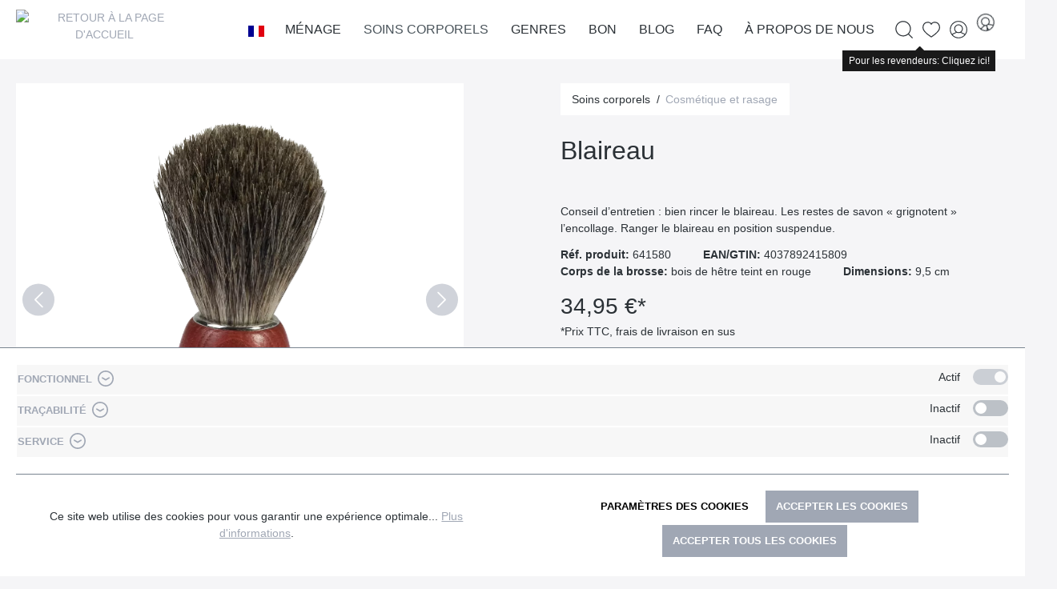

--- FILE ---
content_type: text/html; charset=UTF-8
request_url: https://www.redecker.de/fr/blaireau-641580
body_size: 30292
content:

<!DOCTYPE html>

<html lang="fr-FR"
      itemscope="itemscope"
      itemtype="https://schema.org/WebPage">

                            
    <head>
        	
		                            <meta charset="utf-8">
            
                            <meta name="viewport"
                      content="width=device-width, initial-scale=1, shrink-to-fit=no">
            
                            <meta name="author"
                      content="">
                <meta name="robots"
                      content="index,follow">
                <meta name="revisit-after"
                      content="15 days">
                <meta name="keywords"
                      content="">
                <meta name="description"
                      content="Conseil d’entretien : bien rincer le blaireau. Les restes de savon « grignotent » l’encollage. Ranger le blaireau en position suspendue.">
            
                <meta property="og:type"
          content="product">
    <meta property="og:site_name"
          content="Bürstenhaus Redecker">
    <meta property="og:url"
          content="https://www.redecker.de/fr/blaireau-641580">
    <meta property="og:title"
          content="Blaireau  | poils de blaireau | Cosmétique et rasage">

    <meta property="og:description"
          content="Conseil d’entretien : bien rincer le blaireau. Les restes de savon « grignotent » l’encollage. Ranger le blaireau en position suspendue.">
    <meta property="og:image"
          content="https://www.redecker.de/media/e1/a8/ae/1712651593/641580_2_2011158.webp">

    
                        <meta property="product:price:amount"
          content="34.95">
    <meta property="product:price:currency"
          content="EUR">
    <meta property="product:product_link"
          content="https://www.redecker.de/fr/blaireau-641580">

    <meta name="twitter:card"
          content="product">
    <meta name="twitter:site"
          content="Bürstenhaus Redecker">
    <meta name="twitter:title"
          content="Blaireau  | poils de blaireau | Cosmétique et rasage">
    <meta name="twitter:description"
          content="Conseil d’entretien : bien rincer le blaireau. Les restes de savon « grignotent » l’encollage. Ranger le blaireau en position suspendue.">
    <meta name="twitter:image"
          content="https://www.redecker.de/media/e1/a8/ae/1712651593/641580_2_2011158.webp">

                            <meta itemprop="copyrightHolder"
                      content="Bürstenhaus Redecker">
                <meta itemprop="copyrightYear"
                      content="">
                <meta itemprop="isFamilyFriendly"
                      content="false">
                <meta itemprop="image"
                      content="/bundles/mdcsw6redeckertheme/assets/logo/redecker-logo.png">
            
                                                <link rel="alternate" hreflang="x-default" href="https://www.redecker.de/rasierpinsel-641580">
                                    <link rel="alternate" hreflang="de-DE" href="https://www.redecker.de/rasierpinsel-641580">
                                    <link rel="alternate" hreflang="fr" href="https://www.redecker.de/fr/blaireau-641580">
                                    <link rel="alternate" hreflang="en" href="https://www.redecker.de/en/shaving-brush-641580">
                                    

    
	
	
		
		<!-- Copyright (c) 2000-2020 etracker GmbH. All rights reserved. -->
		<!-- This material may not be reproduced, displayed, modified or distributed -->
		<!-- without the express prior written permission of the copyright holder. -->
		<!-- etracker tracklet 5.0 -->
		<script type="text/javascript" charset="UTF-8">
			            	var et_pagename = "Blaireau  | poils de blaireau | Cosmétique et rasage";
            
			_etr = {
                debugMode: false            }

			
					</script>

		<script id="_etLoader" type="text/javascript" charset="UTF-8"
				data-plugin-version="Shopware6_1.3.2"
				
				data-block-cookies="true"
				data-secure-code="0838SV"
				src="//code.etracker.com/code/e.js" async>

		</script>

		<script>
            window.addEventListener('load', function () {
                window.$etracker = etCommerce;
            });
		</script>

		
	
			<script type="text/javascript" charset="UTF-8">
            let product = {
                id: '641580',
                name: 'Blaireau ',
                category: ['Wurzel','Hauptnavigation','Soins corporels','Cosm&eacute;tique et rasage'],
                price: '15.25',
                currency: 'EUR'
            };
            window.addEventListener('load', function () {
                etCommerce.sendEvent('viewProduct', product);
            });
		</script>
	


                    <link rel="shortcut icon"
                  href="/bundles/mdcsw6redeckertheme/assets/logo/favicon.ico">
        
                            
            
    
    <link rel="canonical" href="https://www.redecker.de/fr/blaireau-641580">

        	
	            <title itemprop="name">Blaireau  | poils de blaireau | Cosmétique et rasage</title>
        

                                                                        <link rel="stylesheet"
                      href="https://www.redecker.de/theme/e835925cfaf578a644ac69b557593eb1/css/all.css?1765464794">
                                    
                        <script>
        window.features = {"V6_5_0_0":true,"v6.5.0.0":true,"V6_6_0_0":false,"v6.6.0.0":false,"V6_7_0_0":false,"v6.7.0.0":false,"VUE3":false,"vue3":false,"JOIN_FILTER":false,"join.filter":false,"MEDIA_PATH":false,"media.path":false,"ES_MULTILINGUAL_INDEX":false,"es.multilingual.index":false,"STOCK_HANDLING":false,"stock.handling":false,"ASYNC_THEME_COMPILATION":false,"async.theme.compilation":false};
    </script>
        
                                                                <script type="text/plain"
                        data-acris-tag-manager-app="true"
                        data-acris-tag-manager-app-options="{&quot;context&quot;:{&quot;controllerName&quot;:&quot;product&quot;,&quot;controllerAction&quot;:&quot;index&quot;,&quot;currency&quot;:{&quot;isoCode&quot;:&quot;EUR&quot;}}}"
                        data-acristagmanagercookie="true">
                    (function(w,d,s,l,i){w[l]=w[l]||[];w[l].push({'gtm.start':
                            new Date().getTime(),event:'gtm.js'});var f=d.getElementsByTagName(s)[0],
                        j=d.createElement(s),dl=l!='dataLayer'?'&l='+l:'';j.async=true;j.src=
                        'https://www.googletagmanager.com/gtm.js?id='+i+dl;f.parentNode.insertBefore(j,f);
                    })(window,document,'script','dataLayer','GTM-N2GRNJZ');
                </script>
                                                    <script type="text/plain"
                            data-acris-tag-manager-app-data-layer="true"
                            data-acristagmanagercookie="true">
                            dataLayer.push({event: null, ecommerce: null, google_tag_params: null});
    dataLayer.push({
                        'event': 'view_item',
                        'ecommerce': {
        'currencyCode': 'EUR',
                                                            'detail': {
            'actionField': {
            'list': ''
            },
            'products': [{
            'name': 'Blaireau ',
            'id': '641580',
            'price': '34.95',
            'brand': '',
            'category': '',
            'variant': ''
            }]
            },
                },
                                            'google_tag_params': {
            'ecomm_pagetype': 'product',
            'ecomm_prodid': '641580'
            }
                });
                    </script>
                                                                        
                            <script>
            window.dataLayer = window.dataLayer || [];
            function gtag() { dataLayer.push(arguments); }

            (() => {
                const analyticsStorageEnabled = document.cookie.split(';').some((item) => item.trim().includes('google-analytics-enabled=1'));
                const adsEnabled = document.cookie.split(';').some((item) => item.trim().includes('google-ads-enabled=1'));

                // Always set a default consent for consent mode v2
                gtag('consent', 'default', {
                    'ad_user_data': adsEnabled ? 'granted' : 'denied',
                    'ad_storage': adsEnabled ? 'granted' : 'denied',
                    'ad_personalization': adsEnabled ? 'granted' : 'denied',
                    'analytics_storage': analyticsStorageEnabled ? 'granted' : 'denied'
                });
            })();
        </script>
    
            

                            
            
                    

                                                                                        
                                                                                                        
                                                                                                        
                                                                                                        
                                                                                                        
                                                                                                        
                                                                                                        
                                                                                                        
                                                                                                        
                                                                                                        
                                                                                                                                                        
                                                                                                        
                                                                                                        
                                                                                                        
                                                                                                                                                        
                                                                                                        
                                                                                                        
                                                                                    
                                    <script>
                    window.useDefaultCookieConsent = true;
                </script>
                    
                                <script>
                window.activeNavigationId = '990f46b4bb274c81a9cf669d7a6e40ad';
                window.router = {
                    'frontend.cart.offcanvas': '/fr/checkout/offcanvas',
                    'frontend.cookie.offcanvas': '/fr/cookie/offcanvas',
                    'frontend.checkout.finish.page': '/fr/checkout/finish',
                    'frontend.checkout.info': '/fr/widgets/checkout/info',
                    'frontend.menu.offcanvas': '/fr/widgets/menu/offcanvas',
                    'frontend.cms.page': '/fr/widgets/cms',
                    'frontend.cms.navigation.page': '/fr/widgets/cms/navigation',
                    'frontend.account.addressbook': '/fr/widgets/account/address-book',
                    'frontend.country.country-data': '/fr/country/country-state-data',
                    'frontend.app-system.generate-token': '/fr/app-system/Placeholder/generate-token',
                    };
                window.salesChannelId = '046a5becd30d43578b028af642be5059';
            </script>
        
                                <script>
                
                window.breakpoints = {"xs":0,"sm":576,"md":768,"lg":992,"xl":1200};
            </script>
        
                                    <script>
                    window.customerLoggedInState = 0;

                    window.wishlistEnabled = 1;
                </script>
                    
                        
                            <script>
                window.themeAssetsPublicPath = 'https://www.redecker.de/theme/adc8ac971aa94f20a97ffe48bd5c1569/assets/';
            </script>
        
        	                                                                                            <script type="text/javascript" src="https://www.redecker.de/theme/e835925cfaf578a644ac69b557593eb1/js/all.js?1765464794" defer></script>
                                                        

    
    
    

	
    </head>

    <body class="is-ctl-product is-act-index">

                        <noscript><iframe src="https://www.googletagmanager.com/ns.html?id=GTM-N2GRNJZ"
                          height="0" width="0" style="display:none;visibility:hidden"></iframe></noscript>
                                                                                                
                                                                                                        
                                                                                                        
                                                                                                        
                                                                                                        
                                                                                                        
                                                                                                        
                                                                                                        
                                                                                                        
                                                                                                        
                                                                                                                                                        
                                                                                                        
                                                                                                        
                                                                                                        
                                                    <script type="text/plain" data-acriscookie="true" data-acriscookieid="acris-tag-manager|google-analytics-enabled|_ga|_gid|_gat_.+|_dc_gtm_UA-.+|ga-disable-UA-.+|__utm(a|b|c|d|t|v|x|z)|_gat|_swag_ga_.*|_gac.*|_ga.*">gtag('consent', 'update', {
  ad_storage:  'granted' ,
  ad_user_data: 'granted',
  ad_personalization:  'granted',
  analytics_storage:  'granted',
  functionality_storage:   'granted',
  personalization_storage:  'granted',
  security_storage:  'granted',
});
dataLayer.push({'event': 'consent_changed'});</script>
                                                                                                                                                        
                                                                                                        
                                                                                                        
                                                                                    
                <noscript class="noscript-main">
                
    <div role="alert"
         class="alert alert-info alert-has-icon">
                                                                        
                                                    	
				
				
	
				
	
	<span class="icon icon-info">
		<svg xmlns="http://www.w3.org/2000/svg" class="icon-tabler icon-tabler-info-circle" width="24" height="24" viewBox="0 0 24 24" stroke-width="1" stroke="currentColor" fill="none" stroke-linecap="round" stroke-linejoin="round">
  <circle cx="12" cy="12" r="9" />
  <line x1="12" y1="8" x2="12.01" y2="8" />
  <polyline points="11 12 12 12 12 16 13 16" />
</svg>



	</span>
                                                    
                                    
                    <div class="alert-content-container">
                                                    
                                    <div class="alert-content">
                                                    Afin que vous profitiez pleinement de notre boutique en ligne, nous vous recommandons d'activer Javascript dans votre navigateur.
                                            </div>
                
                                                                </div>
            </div>
            </noscript>
        


        	<div class="sticky-top">
		            <header class="header-main">
                                    <div class="container">
                            
        <div class="row align-items-center header-row justify-content-between g-0">
                    <div class="col col-auto header-logo-col">
                    <div class="header-logo-main">
                    <a class="header-logo-main-link"
               href="/fr/"
               title="Retour à la page d&#039;accueil">
                			                    <picture class="header-logo-picture">
                                                                                
                                                                            
                                                                                    <img src="/bundles/mdcsw6redeckertheme/assets/logo/redecker-logo.png"
                                     alt="Retour à la page d&#039;accueil"
                                     class="img-fluid header-logo-main-img">
                                                                        </picture>
                
	            </a>
            </div>
            </div>
            <div class="col col-1 d-lg-none order-3 text-right">
                                    <div class="nav-main-toggle">
                                                    <button class="btn btn-text btn-icon-only btn-sm"
                                    type="button"
                                    data-offcanvas-menu="true"
                                    aria-label="Menu">
                                                                    	
				
				
	
				
				
	<span class="icon icon-editor-align-right">
		<svg xmlns="http://www.w3.org/2000/svg" xmlns:xlink="http://www.w3.org/1999/xlink" width="12" height="12" viewBox="0 0 12 12"><defs><path d="M2 1h9c.5523 0 1 .4477 1 1s-.4477 1-1 1H2c-.5523 0-1-.4477-1-1s.4477-1 1-1zm3 4h6c.5523 0 1 .4477 1 1s-.4477 1-1 1H5c-.5523 0-1-.4477-1-1s.4477-1 1-1zM1 9h10c.5523 0 1 .4477 1 1s-.4477 1-1 1H1c-.5523 0-1-.4477-1-1s.4477-1 1-1z" id="icons-default-editor-align-right" /></defs><use xlink:href="#icons-default-editor-align-right" fill="#758CA3" fill-rule="evenodd" /></svg>
	</span>
                                                            </button>
                                            </div>
                            </div>
        
                    <div class="col col-expand d-none d-lg-block position-static">
                <div class="row align-items-center justify-content-end g-0">
                    <div class="col col-auto">
                                                                    
            <div class="top-bar-nav-item top-bar-language">
                            <form method="post"
                      action="/fr/checkout/language"
                      class="language-form"
                      data-form-auto-submit="true">

                    				
	<div class="languages-menu dropdown">
		<button class="btn dropdown-toggle top-bar-nav-btn"
				type="button"
				id="languagesDropdown-top-bar"
				data-bs-toggle="dropdown"
				aria-haspopup="true"
				aria-expanded="false">
			<div class="top-bar-list-icon language-flag country-fr language-fr" title="fr"></div>
			<span class="top-bar-nav-text">fr</span>
		</button>

					<div class="top-bar-list dropdown-menu dropdown-menu-center"
				 aria-labelledby="languagesDropdown-top-bar">
									<div class="top-bar-list-item dropdown-item"
						 title="">
						                                                                                                                                                
                                                <label class="top-bar-list-label"
                                                       for="top-bar-2fbb5fe2e29a4d70aa5854ce7ce3e20b">
                                                    <input id="top-bar-2fbb5fe2e29a4d70aa5854ce7ce3e20b"
                                                           class="top-bar-list-radio"
                                                           value="2fbb5fe2e29a4d70aa5854ce7ce3e20b"
                                                           name="languageId"
                                                           type="radio"
                                                        >
                                                    <div class="top-bar-list-icon language-flag country-de language-de"></div>
                                                    Deutsch
                                                </label>
                                            
					</div>
									<div class="top-bar-list-item dropdown-item"
						 title="">
						                                                                                                                                                
                                                <label class="top-bar-list-label"
                                                       for="top-bar-9ca06e47c65f44c48b52178f6ca037fd">
                                                    <input id="top-bar-9ca06e47c65f44c48b52178f6ca037fd"
                                                           class="top-bar-list-radio"
                                                           value="9ca06e47c65f44c48b52178f6ca037fd"
                                                           name="languageId"
                                                           type="radio"
                                                        >
                                                    <div class="top-bar-list-icon language-flag country-gb language-en"></div>
                                                    English
                                                </label>
                                            
					</div>
									<div class="top-bar-list-item dropdown-item item-checked"
						 title="">
						                                                                                                                                                
                                                <label class="top-bar-list-label"
                                                       for="top-bar-79f31ac36ab74f07a4510eb83cbfb2b2">
                                                    <input id="top-bar-79f31ac36ab74f07a4510eb83cbfb2b2"
                                                           class="top-bar-list-radio"
                                                           value="79f31ac36ab74f07a4510eb83cbfb2b2"
                                                           name="languageId"
                                                           type="radio"
                                                         checked>
                                                    <div class="top-bar-list-icon language-flag country-fr language-fr"></div>
                                                    Francais
                                                </label>
                                            
					</div>
							</div>
			</div>

	<input name="redirectTo" type="hidden" value="frontend.detail.page"/>

			<input name="redirectParameters[_httpCache]" type="hidden" value="1">
			<input name="redirectParameters[productId]" type="hidden" value="5354414e444152443130363432343300">
	                </form>
                    </div>
                            
                                                                    
                                                </div>

                    <div class="col col-auto position-static">
                        <div class="nav-main">
                                                                <div class="main-navigation"
         id="mainNavigation"
         data-flyout-menu="true">
                    <div class="container">
                                    <nav class="nav main-navigation-menu"
                        itemscope="itemscope"
                        itemtype="http://schema.org/SiteNavigationElement">
                        
                                                                            
                                                    
                                                                                            
                                                                                                            <a class="nav-link main-navigation-link nav-item-87d38d9bc1e3491d854a9b05def01ab4 "
                                           href="https://www.redecker.de/fr/menage/"
                                           itemprop="url"
                                           data-flyout-menu-trigger="87d38d9bc1e3491d854a9b05def01ab4"                                                                                      title="Ménage">
                                            <div class="main-navigation-link-text">
                                                <span itemprop="name">Ménage</span>
                                            </div>
                                        </a>
                                                                                                                                                                
                                                                                                            <a class="nav-link main-navigation-link nav-item-c6a93a29ac9a4c01b48b21c6fc420dc1  active"
                                           href="https://www.redecker.de/fr/soins-corporels/"
                                           itemprop="url"
                                           data-flyout-menu-trigger="c6a93a29ac9a4c01b48b21c6fc420dc1"                                                                                      title="Soins corporels">
                                            <div class="main-navigation-link-text">
                                                <span itemprop="name">Soins corporels</span>
                                            </div>
                                        </a>
                                                                                                                                                                
                                                                                                            <a class="nav-link main-navigation-link nav-item-b78bd7b8f5a94b53a22ece98d9ddb389 "
                                           href="https://www.redecker.de/fr/genres/nouveautes-2025/"
                                           itemprop="url"
                                           data-flyout-menu-trigger="b78bd7b8f5a94b53a22ece98d9ddb389"                                                                                      title="Genres">
                                            <div class="main-navigation-link-text">
                                                <span itemprop="name">Genres</span>
                                            </div>
                                        </a>
                                                                                                                                                                
                                                                                                            <a class="nav-link main-navigation-link nav-item-019368a6d66873c7a0c22157940520b4 "
                                           href="https://www.redecker.de/fr/bon/"
                                           itemprop="url"
                                                                                                                                 title="Bon">
                                            <div class="main-navigation-link-text">
                                                <span itemprop="name">Bon</span>
                                            </div>
                                        </a>
                                                                                                                                                                
                                                                                                            <a class="nav-link main-navigation-link nav-item-8b675f9d9264407995525a5bd764fb21 "
                                           href="https://www.redecker.de/fr/blog/"
                                           itemprop="url"
                                           data-flyout-menu-trigger="8b675f9d9264407995525a5bd764fb21"                                                                                      title="Blog">
                                            <div class="main-navigation-link-text">
                                                <span itemprop="name">Blog</span>
                                            </div>
                                        </a>
                                                                                                                                                                
                                                                                                            <a class="nav-link main-navigation-link nav-item-2f2f09e944b54c63881f5677e695f124 "
                                           href="https://www.redecker.de/fr/faq/"
                                           itemprop="url"
                                           data-flyout-menu-trigger="2f2f09e944b54c63881f5677e695f124"                                                                                      title="FAQ">
                                            <div class="main-navigation-link-text">
                                                <span itemprop="name">FAQ</span>
                                            </div>
                                        </a>
                                                                                                                                                                
                                                                                                            <a class="nav-link main-navigation-link nav-item-4b88a34f417b4b52902dff7ebcadd8df "
                                           href="https://www.redecker.de/fr/a-propos-de-nous/la-voie-redecker/"
                                           itemprop="url"
                                           data-flyout-menu-trigger="4b88a34f417b4b52902dff7ebcadd8df"                                                                                      title="À propos de nous">
                                            <div class="main-navigation-link-text">
                                                <span itemprop="name">À propos de nous</span>
                                            </div>
                                        </a>
                                                                                                                                            </nav>
                            </div>
        
                                                                                                                                                                                                                                                                                                                                                                                                                                                            
                                                <div class="navigation-flyouts">
                                                                                                                                                                <div class="navigation-flyout"
                                             data-flyout-menu-id="87d38d9bc1e3491d854a9b05def01ab4">
                                            <div class="container">
                                                                                                                        <div class="row navigation-flyout-bar">
                            <div class="col">
                    <div class="navigation-flyout-category-link">
                                                                                    <a class="nav-link"
                                   href="https://www.redecker.de/fr/menage/"
                                   itemprop="url"
                                   title="Ménage">
                                                                            Voir la catégorie Ménage
                                        	
	
				
	
				
	
	<span class="icon icon-arrow-right icon-primary">
		<svg xmlns="http://www.w3.org/2000/svg" class="icon-tabler icon-tabler-arrow-right" width="24" height="24" viewBox="0 0 24 24" stroke-width="1" stroke="currentColor" fill="none" stroke-linecap="round" stroke-linejoin="round">
  <line x1="5" y1="12" x2="19" y2="12" />
  <line x1="13" y1="18" x2="19" y2="12" />
  <line x1="13" y1="6" x2="19" y2="12" />
</svg>



	</span>
                                                                    </a>
                                                                        </div>
                </div>
            
                            <div class="col-auto">
                    <div class="navigation-flyout-close js-close-flyout-menu">
                                                                                    	
				
				
	
				
	
	<span class="icon icon-x">
		<svg xmlns="http://www.w3.org/2000/svg" class="icon-tabler icon-tabler-x" width="24" height="24" viewBox="0 0 24 24" stroke-width="1" stroke="currentColor" fill="none" stroke-linecap="round" stroke-linejoin="round">

  <path d="M18 6l-12 12" />
  <path d="M6 6l12 12" />
</svg>



	</span>
                                                                        </div>
                </div>
                    </div>
    
            <div class="row navigation-flyout-content">
                            <div class="col-8 col-xl-9">
                    <div class="navigation-flyout-categories">
                                                        
                    
    
    <div class="row navigation-flyout-categories is-level-0">
                                            
                        
                                    <div class="col-4 navigation-flyout-col">
                                                                        <a class="nav-item nav-link navigation-flyout-link is-level-0"
                               href="https://www.redecker.de/fr/menage/plumeaux-et-brosses/"
                               itemprop="url"
                                                              title="Plumeaux et brosses">
                                <span itemprop="name">Plumeaux et brosses</span>
                            </a>
                                            
                                                                            
        
    
    <div class="navigation-flyout-categories is-level-1">
            </div>
                                                            </div>
            
                                                
                        
                                    <div class="col-4 navigation-flyout-col">
                                                                        <a class="nav-item nav-link navigation-flyout-link is-level-0"
                               href="https://www.redecker.de/fr/menage/parlons-chaussures/"
                               itemprop="url"
                                                              title="Parlons chaussures">
                                <span itemprop="name">Parlons chaussures</span>
                            </a>
                                            
                                                                            
        
    
    <div class="navigation-flyout-categories is-level-1">
            </div>
                                                            </div>
            
                                                
                        
                                    <div class="col-4 navigation-flyout-col">
                                                                        <a class="nav-item nav-link navigation-flyout-link is-level-0"
                               href="https://www.redecker.de/fr/menage/brosses-a-habits-et-lessive/"
                               itemprop="url"
                                                              title="Brosses à habits et lessive">
                                <span itemprop="name">Brosses à habits et lessive</span>
                            </a>
                                            
                                                                            
        
    
    <div class="navigation-flyout-categories is-level-1">
            </div>
                                                            </div>
            
                                                
                        
                                    <div class="col-4 navigation-flyout-col">
                                                                        <a class="nav-item nav-link navigation-flyout-link is-level-0"
                               href="https://www.redecker.de/fr/menage/a-vos-balais/"
                               itemprop="url"
                                                              title="À vos balais">
                                <span itemprop="name">À vos balais</span>
                            </a>
                                            
                                                                            
        
    
    <div class="navigation-flyout-categories is-level-1">
            </div>
                                                            </div>
            
                                                
                        
                                    <div class="col-4 navigation-flyout-col">
                                                                        <a class="nav-item nav-link navigation-flyout-link is-level-0"
                               href="https://www.redecker.de/fr/menage/accessoires-de-menage-et-brosses-de-nettoyage/"
                               itemprop="url"
                                                              title="Accessoires de ménage et brosses de nettoyage">
                                <span itemprop="name">Accessoires de ménage et brosses de nettoyage</span>
                            </a>
                                            
                                                                            
        
    
    <div class="navigation-flyout-categories is-level-1">
            </div>
                                                            </div>
            
                                                
                        
                                    <div class="col-4 navigation-flyout-col">
                                                                        <a class="nav-item nav-link navigation-flyout-link is-level-0"
                               href="https://www.redecker.de/fr/menage/brosses-de-cuisine/"
                               itemprop="url"
                                                              title="Brosses de cuisine">
                                <span itemprop="name">Brosses de cuisine</span>
                            </a>
                                            
                                                                            
        
    
    <div class="navigation-flyout-categories is-level-1">
            </div>
                                                            </div>
            
                                                
                        
                                    <div class="col-4 navigation-flyout-col">
                                                                        <a class="nav-item nav-link navigation-flyout-link is-level-0"
                               href="https://www.redecker.de/fr/menage/cuisine-et-patisserie/"
                               itemprop="url"
                                                              title="Cuisine et pâtisserie">
                                <span itemprop="name">Cuisine et pâtisserie</span>
                            </a>
                                            
                                                                            
        
    
    <div class="navigation-flyout-categories is-level-1">
            </div>
                                                            </div>
            
                                                
                        
                                    <div class="col-4 navigation-flyout-col">
                                                                        <a class="nav-item nav-link navigation-flyout-link is-level-0"
                               href="https://www.redecker.de/fr/menage/pour-les-enfants/"
                               itemprop="url"
                                                              title="Pour les enfants">
                                <span itemprop="name">Pour les enfants</span>
                            </a>
                                            
                                                                            
        
    
    <div class="navigation-flyout-categories is-level-1">
            </div>
                                                            </div>
            
                </div>
                                            </div>
                </div>
            
                                            <div class="col-4 col-xl-3">
                    <div class="navigation-flyout-teaser">
                                                    <a class="navigation-flyout-teaser-image-container"
                               href="https://www.redecker.de/fr/menage/"
                                                              title="Ménage">
                                                    
                        
                        
    
    
    
        
                
        
                
                    
            <img src="https://www.redecker.de/media/46/ba/06/1710844320/Kategorieheader_Haus-und-Hof.webp"                             srcset="https://www.redecker.de/thumbnail/46/ba/06/1710844320/Kategorieheader_Haus-und-Hof_400x400.webp 400w, https://www.redecker.de/thumbnail/46/ba/06/1710844320/Kategorieheader_Haus-und-Hof_800x800.webp 800w, https://www.redecker.de/thumbnail/46/ba/06/1710844320/Kategorieheader_Haus-und-Hof_1920x1920.webp 1920w"                                 sizes="310px"
                                         class="navigation-flyout-teaser-image" data-object-fit="cover" loading="lazy"        />
                                </a>
                                            </div>
                </div>
                                    </div>
                                                                                                </div>
                                        </div>
                                                                                                                                                                                                            <div class="navigation-flyout"
                                             data-flyout-menu-id="c6a93a29ac9a4c01b48b21c6fc420dc1">
                                            <div class="container">
                                                                                                                        <div class="row navigation-flyout-bar">
                            <div class="col">
                    <div class="navigation-flyout-category-link">
                                                                                    <a class="nav-link"
                                   href="https://www.redecker.de/fr/soins-corporels/"
                                   itemprop="url"
                                   title="Soins corporels">
                                                                            Voir la catégorie Soins corporels
                                        	
	
				
	
				
	
	<span class="icon icon-arrow-right icon-primary">
		<svg xmlns="http://www.w3.org/2000/svg" class="icon-tabler icon-tabler-arrow-right" width="24" height="24" viewBox="0 0 24 24" stroke-width="1" stroke="currentColor" fill="none" stroke-linecap="round" stroke-linejoin="round">
  <line x1="5" y1="12" x2="19" y2="12" />
  <line x1="13" y1="18" x2="19" y2="12" />
  <line x1="13" y1="6" x2="19" y2="12" />
</svg>



	</span>
                                                                    </a>
                                                                        </div>
                </div>
            
                            <div class="col-auto">
                    <div class="navigation-flyout-close js-close-flyout-menu">
                                                                                    	
				
				
	
				
	
	<span class="icon icon-x">
		<svg xmlns="http://www.w3.org/2000/svg" class="icon-tabler icon-tabler-x" width="24" height="24" viewBox="0 0 24 24" stroke-width="1" stroke="currentColor" fill="none" stroke-linecap="round" stroke-linejoin="round">

  <path d="M18 6l-12 12" />
  <path d="M6 6l12 12" />
</svg>



	</span>
                                                                        </div>
                </div>
                    </div>
    
            <div class="row navigation-flyout-content">
                            <div class="col-8 col-xl-9">
                    <div class="navigation-flyout-categories">
                                                        
                    
    
    <div class="row navigation-flyout-categories is-level-0">
                                            
                        
                                    <div class="col-4 navigation-flyout-col">
                                                                        <a class="nav-item nav-link navigation-flyout-link is-level-0"
                               href="https://www.redecker.de/fr/soins-corporels/soins-des-cheveux/"
                               itemprop="url"
                                                              title="SOINS DES CHEVEUX">
                                <span itemprop="name">SOINS DES CHEVEUX</span>
                            </a>
                                            
                                                                            
        
    
    <div class="navigation-flyout-categories is-level-1">
            </div>
                                                            </div>
            
                                                
                        
                                    <div class="col-4 navigation-flyout-col">
                                                                        <a class="nav-item nav-link navigation-flyout-link is-level-0"
                               href="https://www.redecker.de/fr/soins-corporels/wellness-et-massage/"
                               itemprop="url"
                                                              title="Wellness et massage">
                                <span itemprop="name">Wellness et massage</span>
                            </a>
                                            
                                                                            
        
    
    <div class="navigation-flyout-categories is-level-1">
            </div>
                                                            </div>
            
                                                
                        
                                    <div class="col-4 navigation-flyout-col">
                                                                        <a class="nav-item nav-link navigation-flyout-link is-level-0"
                               href="https://www.redecker.de/fr/soins-corporels/soins-des-ongles/"
                               itemprop="url"
                                                              title="Soins des ongles">
                                <span itemprop="name">Soins des ongles</span>
                            </a>
                                            
                                                                            
        
    
    <div class="navigation-flyout-categories is-level-1">
            </div>
                                                            </div>
            
                                                
                        
                                    <div class="col-4 navigation-flyout-col">
                                                                        <a class="nav-item nav-link navigation-flyout-link is-level-0"
                               href="https://www.redecker.de/fr/soins-corporels/dans-la-salle-de-bains/"
                               itemprop="url"
                                                              title="Dans la salle de bains">
                                <span itemprop="name">Dans la salle de bains</span>
                            </a>
                                            
                                                                            
        
    
    <div class="navigation-flyout-categories is-level-1">
            </div>
                                                            </div>
            
                                                
                        
                                    <div class="col-4 navigation-flyout-col">
                                                                        <a class="nav-item nav-link navigation-flyout-link is-level-0 active"
                               href="https://www.redecker.de/fr/soins-corporels/cosmetique-et-rasage/"
                               itemprop="url"
                                                              title="Cosmétique et rasage">
                                <span itemprop="name">Cosmétique et rasage</span>
                            </a>
                                            
                                                                            
        
    
    <div class="navigation-flyout-categories is-level-1">
            </div>
                                                            </div>
            
                                                
                        
                                    <div class="col-4 navigation-flyout-col">
                                                                        <a class="nav-item nav-link navigation-flyout-link is-level-0"
                               href="https://www.redecker.de/fr/soins-corporels/brosses-wc/"
                               itemprop="url"
                                                              title="Brosses WC">
                                <span itemprop="name">Brosses WC</span>
                            </a>
                                            
                                                                            
        
    
    <div class="navigation-flyout-categories is-level-1">
            </div>
                                                            </div>
            
                </div>
                                            </div>
                </div>
            
                                            <div class="col-4 col-xl-3">
                    <div class="navigation-flyout-teaser">
                                                    <a class="navigation-flyout-teaser-image-container"
                               href="https://www.redecker.de/fr/soins-corporels/"
                                                              title="Soins corporels">
                                                    
                        
                        
    
    
    
        
                
        
                
                    
            <img src="https://www.redecker.de/media/f9/75/80/1710768200/Kategorieheader_Koerper-und-Pflege.webp"                             srcset="https://www.redecker.de/thumbnail/f9/75/80/1710768200/Kategorieheader_Koerper-und-Pflege_1920x1920.webp 1920w, https://www.redecker.de/thumbnail/f9/75/80/1710768200/Kategorieheader_Koerper-und-Pflege_800x800.webp 800w, https://www.redecker.de/thumbnail/f9/75/80/1710768200/Kategorieheader_Koerper-und-Pflege_400x400.webp 400w"                                 sizes="310px"
                                         class="navigation-flyout-teaser-image" data-object-fit="cover" loading="lazy"        />
                                </a>
                                            </div>
                </div>
                                    </div>
                                                                                                </div>
                                        </div>
                                                                                                                                                                                                            <div class="navigation-flyout"
                                             data-flyout-menu-id="b78bd7b8f5a94b53a22ece98d9ddb389">
                                            <div class="container">
                                                                                                                        <div class="row navigation-flyout-bar">
                            <div class="col">
                    <div class="navigation-flyout-category-link">
                                                                                                </div>
                </div>
            
                            <div class="col-auto">
                    <div class="navigation-flyout-close js-close-flyout-menu">
                                                                                    	
				
				
	
				
	
	<span class="icon icon-x">
		<svg xmlns="http://www.w3.org/2000/svg" class="icon-tabler icon-tabler-x" width="24" height="24" viewBox="0 0 24 24" stroke-width="1" stroke="currentColor" fill="none" stroke-linecap="round" stroke-linejoin="round">

  <path d="M18 6l-12 12" />
  <path d="M6 6l12 12" />
</svg>



	</span>
                                                                        </div>
                </div>
                    </div>
    
            <div class="row navigation-flyout-content">
                            <div class="col-8 col-xl-9">
                    <div class="navigation-flyout-categories">
                                                        
                    
    
    <div class="row navigation-flyout-categories is-level-0">
                                            
                        
                                    <div class="col-4 navigation-flyout-col">
                                                                        <a class="nav-item nav-link navigation-flyout-link is-level-0"
                               href="https://www.redecker.de/fr/genres/nouveautes-2025/"
                               itemprop="url"
                                                              title="Nouveautés 2025">
                                <span itemprop="name">Nouveautés 2025</span>
                            </a>
                                            
                                                                            
        
    
    <div class="navigation-flyout-categories is-level-1">
            </div>
                                                            </div>
            
                                                
                        
                                    <div class="col-4 navigation-flyout-col">
                                                                        <a class="nav-item nav-link navigation-flyout-link is-level-0"
                               href="https://www.redecker.de/fr/genres/l-art-de-concevoir-des-brosses/"
                               itemprop="url"
                                                              title="L´art de Concevoir des Brosses">
                                <span itemprop="name">L´art de Concevoir des Brosses</span>
                            </a>
                                            
                                                                            
        
    
    <div class="navigation-flyout-categories is-level-1">
            </div>
                                                            </div>
            
                                                
                        
                                    <div class="col-4 navigation-flyout-col">
                                                                        <a class="nav-item nav-link navigation-flyout-link is-level-0"
                               href="https://www.redecker.de/fr/genres/produits-de-saison-printemps/"
                               itemprop="url"
                                                              title="Produits de saison printemps">
                                <span itemprop="name">Produits de saison printemps</span>
                            </a>
                                            
                                                                            
        
    
    <div class="navigation-flyout-categories is-level-1">
            </div>
                                                            </div>
            
                                                
                        
                                    <div class="col-4 navigation-flyout-col">
                                                                        <a class="nav-item nav-link navigation-flyout-link is-level-0"
                               href="https://www.redecker.de/fr/genres/produits-de-saison-ete/"
                               itemprop="url"
                                                              title="Produits de saison été">
                                <span itemprop="name">Produits de saison été</span>
                            </a>
                                            
                                                                            
        
    
    <div class="navigation-flyout-categories is-level-1">
            </div>
                                                            </div>
            
                                                
                        
                                    <div class="col-4 navigation-flyout-col">
                                                                        <a class="nav-item nav-link navigation-flyout-link is-level-0"
                               href="https://www.redecker.de/fr/genres/produits-saisonniers-automne/"
                               itemprop="url"
                                                              title="Produits saisonniers automne">
                                <span itemprop="name">Produits saisonniers automne</span>
                            </a>
                                            
                                                                            
        
    
    <div class="navigation-flyout-categories is-level-1">
            </div>
                                                            </div>
            
                                                
                        
                                    <div class="col-4 navigation-flyout-col">
                                                                        <a class="nav-item nav-link navigation-flyout-link is-level-0"
                               href="https://www.redecker.de/fr/genres/produits-saisonniers-hiver/"
                               itemprop="url"
                                                              title="Produits saisonniers hiver">
                                <span itemprop="name">Produits saisonniers hiver</span>
                            </a>
                                            
                                                                            
        
    
    <div class="navigation-flyout-categories is-level-1">
            </div>
                                                            </div>
            
                                                
                        
                                    <div class="col-4 navigation-flyout-col">
                                                                        <a class="nav-item nav-link navigation-flyout-link is-level-0"
                               href="https://www.redecker.de/fr/genres/cadeaux-pour-hommes/"
                               itemprop="url"
                                                              title="Cadeaux pour hommes">
                                <span itemprop="name">Cadeaux pour hommes</span>
                            </a>
                                            
                                                                            
        
    
    <div class="navigation-flyout-categories is-level-1">
            </div>
                                                            </div>
            
                                                
                        
                                    <div class="col-4 navigation-flyout-col">
                                                                        <a class="nav-item nav-link navigation-flyout-link is-level-0"
                               href="https://www.redecker.de/fr/genres/produits-de-voyage/"
                               itemprop="url"
                                                              title="Produits de voyage">
                                <span itemprop="name">Produits de voyage</span>
                            </a>
                                            
                                                                            
        
    
    <div class="navigation-flyout-categories is-level-1">
            </div>
                                                            </div>
            
                                                
                        
                                    <div class="col-4 navigation-flyout-col">
                                                                        <a class="nav-item nav-link navigation-flyout-link is-level-0"
                               href="https://www.redecker.de/fr/genres/camping/"
                               itemprop="url"
                                                              title="Camping">
                                <span itemprop="name">Camping</span>
                            </a>
                                            
                                                                            
        
    
    <div class="navigation-flyout-categories is-level-1">
            </div>
                                                            </div>
            
                                                
                        
                                    <div class="col-4 navigation-flyout-col">
                                                                        <a class="nav-item nav-link navigation-flyout-link is-level-0"
                               href="https://www.redecker.de/fr/genres/dans-le-jardin/"
                               itemprop="url"
                                                              title="Dans le jardin">
                                <span itemprop="name">Dans le jardin</span>
                            </a>
                                            
                                                                            
        
    
    <div class="navigation-flyout-categories is-level-1">
            </div>
                                                            </div>
            
                                                
                        
                                    <div class="col-4 navigation-flyout-col">
                                                                        <a class="nav-item nav-link navigation-flyout-link is-level-0"
                               href="https://www.redecker.de/fr/genres/do-it-yourself-avec-redecker/"
                               itemprop="url"
                                                              title="Do-it-yourself avec Redecker">
                                <span itemprop="name">Do-it-yourself avec Redecker</span>
                            </a>
                                            
                                                                            
        
    
    <div class="navigation-flyout-categories is-level-1">
            </div>
                                                            </div>
            
                </div>
                                            </div>
                </div>
            
                                            <div class="col-4 col-xl-3">
                    <div class="navigation-flyout-teaser">
                                                    <a class="navigation-flyout-teaser-image-container"
                               href="https://www.redecker.de/fr/genres/nouveautes-2025/"
                                                              title="Genres">
                                                    
                        
                        
    
    
    
        
                
        
                
                    
            <img src="https://www.redecker.de/media/ff/51/0d/1710769838/Kategorieheader_Themenwelten.webp"                             srcset="https://www.redecker.de/thumbnail/ff/51/0d/1710769838/Kategorieheader_Themenwelten_400x400.webp 400w, https://www.redecker.de/thumbnail/ff/51/0d/1710769838/Kategorieheader_Themenwelten_800x800.webp 800w, https://www.redecker.de/thumbnail/ff/51/0d/1710769838/Kategorieheader_Themenwelten_1920x1920.webp 1920w"                                 sizes="310px"
                                         class="navigation-flyout-teaser-image" data-object-fit="cover" loading="lazy"        />
                                </a>
                                            </div>
                </div>
                                    </div>
                                                                                                </div>
                                        </div>
                                                                                                                                                                                                                                                                        <div class="navigation-flyout"
                                             data-flyout-menu-id="8b675f9d9264407995525a5bd764fb21">
                                            <div class="container">
                                                                                                                        <div class="row navigation-flyout-bar">
                            <div class="col">
                    <div class="navigation-flyout-category-link">
                                                                                    <a class="nav-link"
                                   href="https://www.redecker.de/fr/blog/"
                                   itemprop="url"
                                   title="Blog">
                                                                            Voir la catégorie Blog
                                        	
	
				
	
				
	
	<span class="icon icon-arrow-right icon-primary">
		<svg xmlns="http://www.w3.org/2000/svg" class="icon-tabler icon-tabler-arrow-right" width="24" height="24" viewBox="0 0 24 24" stroke-width="1" stroke="currentColor" fill="none" stroke-linecap="round" stroke-linejoin="round">
  <line x1="5" y1="12" x2="19" y2="12" />
  <line x1="13" y1="18" x2="19" y2="12" />
  <line x1="13" y1="6" x2="19" y2="12" />
</svg>



	</span>
                                                                    </a>
                                                                        </div>
                </div>
            
                            <div class="col-auto">
                    <div class="navigation-flyout-close js-close-flyout-menu">
                                                                                    	
				
				
	
				
	
	<span class="icon icon-x">
		<svg xmlns="http://www.w3.org/2000/svg" class="icon-tabler icon-tabler-x" width="24" height="24" viewBox="0 0 24 24" stroke-width="1" stroke="currentColor" fill="none" stroke-linecap="round" stroke-linejoin="round">

  <path d="M18 6l-12 12" />
  <path d="M6 6l12 12" />
</svg>



	</span>
                                                                        </div>
                </div>
                    </div>
    
            <div class="row navigation-flyout-content">
                            <div class="col">
                    <div class="navigation-flyout-categories">
                                                        
                    
    
    <div class="row navigation-flyout-categories is-level-0">
                                            
                        
                                    <div class="col-3 navigation-flyout-col">
                                                                        <a class="nav-item nav-link navigation-flyout-link is-level-0"
                               href="https://www.redecker.de/fr/blog/petite-encyclopedie-de-la-brosse/"
                               itemprop="url"
                                                              title="Petite encyclopédie de la brosse">
                                <span itemprop="name">Petite encyclopédie de la brosse</span>
                            </a>
                                            
                                                                            
        
    
    <div class="navigation-flyout-categories is-level-1">
            </div>
                                                            </div>
            
                                                
                        
                                    <div class="col-3 navigation-flyout-col">
                                                                        <a class="nav-item nav-link navigation-flyout-link is-level-0"
                               href="https://www.redecker.de/fr/blog/production-de-brosses/"
                               itemprop="url"
                                                              title="Production de brosses">
                                <span itemprop="name">Production de brosses</span>
                            </a>
                                            
                                                                            
        
    
    <div class="navigation-flyout-categories is-level-1">
            </div>
                                                            </div>
            
                                                
                        
                                    <div class="col-3 navigation-flyout-col">
                                                                        <a class="nav-item nav-link navigation-flyout-link is-level-0"
                               href="https://www.redecker.de/fr/blog/produits-d-entretien/"
                               itemprop="url"
                                                              title="Produits d&#039;entretien">
                                <span itemprop="name">Produits d&#039;entretien</span>
                            </a>
                                            
                                                                            
        
    
    <div class="navigation-flyout-categories is-level-1">
            </div>
                                                            </div>
            
                                                
                        
                                    <div class="col-3 navigation-flyout-col">
                                                                        <a class="nav-item nav-link navigation-flyout-link is-level-0"
                               href="https://www.redecker.de/fr/blog/entretien-des-chaussures/"
                               itemprop="url"
                                                              title="Entretien des chaussures">
                                <span itemprop="name">Entretien des chaussures</span>
                            </a>
                                            
                                                                            
        
    
    <div class="navigation-flyout-categories is-level-1">
            </div>
                                                            </div>
            
                                                
                        
                                    <div class="col-3 navigation-flyout-col">
                                                                        <a class="nav-item nav-link navigation-flyout-link is-level-0"
                               href="https://www.redecker.de/fr/blog/utiles-et-pratiques-pour-la-cuisine/"
                               itemprop="url"
                                                              title="Utiles et pratiques pour la cuisine">
                                <span itemprop="name">Utiles et pratiques pour la cuisine</span>
                            </a>
                                            
                                                                            
        
    
    <div class="navigation-flyout-categories is-level-1">
            </div>
                                                            </div>
            
                                                
                        
                                    <div class="col-3 navigation-flyout-col">
                                                                        <a class="nav-item nav-link navigation-flyout-link is-level-0"
                               href="https://www.redecker.de/fr/blog/outils-adaptes-aux-enfants/"
                               itemprop="url"
                                                              title="Outils adaptés aux enfants">
                                <span itemprop="name">Outils adaptés aux enfants</span>
                            </a>
                                            
                                                                            
        
    
    <div class="navigation-flyout-categories is-level-1">
            </div>
                                                            </div>
            
                                                
                        
                                    <div class="col-3 navigation-flyout-col">
                                                                        <a class="nav-item nav-link navigation-flyout-link is-level-0"
                               href="https://www.redecker.de/fr/blog/entretien-des-vetements/"
                               itemprop="url"
                                                              title="Entretien des vêtements ">
                                <span itemprop="name">Entretien des vêtements </span>
                            </a>
                                            
                                                                            
        
    
    <div class="navigation-flyout-categories is-level-1">
            </div>
                                                            </div>
            
                                                
                        
                                    <div class="col-3 navigation-flyout-col">
                                                                        <a class="nav-item nav-link navigation-flyout-link is-level-0"
                               href="https://www.redecker.de/fr/blog/soins-des-cheveux/"
                               itemprop="url"
                                                              title="Soins des cheveux">
                                <span itemprop="name">Soins des cheveux</span>
                            </a>
                                            
                                                                            
        
    
    <div class="navigation-flyout-categories is-level-1">
            </div>
                                                            </div>
            
                                                
                        
                                    <div class="col-3 navigation-flyout-col">
                                                                        <a class="nav-item nav-link navigation-flyout-link is-level-0"
                               href="https://www.redecker.de/fr/blog/rasage/"
                               itemprop="url"
                                                              title="Rasage">
                                <span itemprop="name">Rasage</span>
                            </a>
                                            
                                                                            
        
    
    <div class="navigation-flyout-categories is-level-1">
            </div>
                                                            </div>
            
                                                
                        
                                    <div class="col-3 navigation-flyout-col">
                                                                        <a class="nav-item nav-link navigation-flyout-link is-level-0"
                               href="https://www.redecker.de/fr/blog/wellness-et-massage/"
                               itemprop="url"
                                                              title="Wellness et massage">
                                <span itemprop="name">Wellness et massage</span>
                            </a>
                                            
                                                                            
        
    
    <div class="navigation-flyout-categories is-level-1">
            </div>
                                                            </div>
            
                                                
                        
                                    <div class="col-3 navigation-flyout-col">
                                                                        <a class="nav-item nav-link navigation-flyout-link is-level-0"
                               href="https://www.redecker.de/fr/blog/bricolage-avec-redecker/"
                               itemprop="url"
                                                              title="Bricolage avec Redecker">
                                <span itemprop="name">Bricolage avec Redecker</span>
                            </a>
                                            
                                                                            
        
    
    <div class="navigation-flyout-categories is-level-1">
            </div>
                                                            </div>
            
                                                
                        
                                    <div class="col-3 navigation-flyout-col">
                                                                        <a class="nav-item nav-link navigation-flyout-link is-level-0"
                               href="https://www.redecker.de/fr/blog/mon-produit-redecker-prefere/"
                               itemprop="url"
                                                              title="Mon produit Redecker préféré">
                                <span itemprop="name">Mon produit Redecker préféré</span>
                            </a>
                                            
                                                                            
        
    
    <div class="navigation-flyout-categories is-level-1">
            </div>
                                                            </div>
            
                </div>
                                            </div>
                </div>
            
                                                </div>
                                                                                                </div>
                                        </div>
                                                                                                                                                                                                            <div class="navigation-flyout"
                                             data-flyout-menu-id="2f2f09e944b54c63881f5677e695f124">
                                            <div class="container">
                                                                                                                        <div class="row navigation-flyout-bar">
                            <div class="col">
                    <div class="navigation-flyout-category-link">
                                                                                    <a class="nav-link"
                                   href="https://www.redecker.de/fr/faq/"
                                   itemprop="url"
                                   title="FAQ">
                                                                            Voir la catégorie FAQ
                                        	
	
				
	
				
	
	<span class="icon icon-arrow-right icon-primary">
		<svg xmlns="http://www.w3.org/2000/svg" class="icon-tabler icon-tabler-arrow-right" width="24" height="24" viewBox="0 0 24 24" stroke-width="1" stroke="currentColor" fill="none" stroke-linecap="round" stroke-linejoin="round">
  <line x1="5" y1="12" x2="19" y2="12" />
  <line x1="13" y1="18" x2="19" y2="12" />
  <line x1="13" y1="6" x2="19" y2="12" />
</svg>



	</span>
                                                                    </a>
                                                                        </div>
                </div>
            
                            <div class="col-auto">
                    <div class="navigation-flyout-close js-close-flyout-menu">
                                                                                    	
				
				
	
				
	
	<span class="icon icon-x">
		<svg xmlns="http://www.w3.org/2000/svg" class="icon-tabler icon-tabler-x" width="24" height="24" viewBox="0 0 24 24" stroke-width="1" stroke="currentColor" fill="none" stroke-linecap="round" stroke-linejoin="round">

  <path d="M18 6l-12 12" />
  <path d="M6 6l12 12" />
</svg>



	</span>
                                                                        </div>
                </div>
                    </div>
    
            <div class="row navigation-flyout-content">
                            <div class="col">
                    <div class="navigation-flyout-categories">
                                                        
                    
    
    <div class="row navigation-flyout-categories is-level-0">
                                            
                        
                                    <div class="col-3 navigation-flyout-col">
                                                                        <a class="nav-item nav-link navigation-flyout-link is-level-0"
                               href="https://www.redecker.de/fr/faq/autour-de-la-commande/"
                               itemprop="url"
                                                              title="Autour de la commande">
                                <span itemprop="name">Autour de la commande</span>
                            </a>
                                            
                                                                            
        
    
    <div class="navigation-flyout-categories is-level-1">
            </div>
                                                            </div>
            
                                                
                        
                                    <div class="col-3 navigation-flyout-col">
                                                                        <a class="nav-item nav-link navigation-flyout-link is-level-0"
                               href="https://www.redecker.de/fr/faq/autour-du-produit/"
                               itemprop="url"
                                                              title="Autour du produit">
                                <span itemprop="name">Autour du produit</span>
                            </a>
                                            
                                                                            
        
    
    <div class="navigation-flyout-categories is-level-1">
            </div>
                                                            </div>
            
                </div>
                                            </div>
                </div>
            
                                                </div>
                                                                                                </div>
                                        </div>
                                                                                                                                                                                                            <div class="navigation-flyout"
                                             data-flyout-menu-id="4b88a34f417b4b52902dff7ebcadd8df">
                                            <div class="container">
                                                                                                                        <div class="row navigation-flyout-bar">
                            <div class="col">
                    <div class="navigation-flyout-category-link">
                                                                                                </div>
                </div>
            
                            <div class="col-auto">
                    <div class="navigation-flyout-close js-close-flyout-menu">
                                                                                    	
				
				
	
				
	
	<span class="icon icon-x">
		<svg xmlns="http://www.w3.org/2000/svg" class="icon-tabler icon-tabler-x" width="24" height="24" viewBox="0 0 24 24" stroke-width="1" stroke="currentColor" fill="none" stroke-linecap="round" stroke-linejoin="round">

  <path d="M18 6l-12 12" />
  <path d="M6 6l12 12" />
</svg>



	</span>
                                                                        </div>
                </div>
                    </div>
    
            <div class="row navigation-flyout-content">
                            <div class="col">
                    <div class="navigation-flyout-categories">
                                                        
                    
    
    <div class="row navigation-flyout-categories is-level-0">
                                            
                        
                                    <div class="col-3 navigation-flyout-col">
                                                                        <a class="nav-item nav-link navigation-flyout-link is-level-0"
                               href="https://www.redecker.de/fr/a-propos-de-nous/la-voie-redecker/"
                               itemprop="url"
                                                              title="LA VOIE REDECKER">
                                <span itemprop="name">LA VOIE REDECKER</span>
                            </a>
                                            
                                                                            
        
    
    <div class="navigation-flyout-categories is-level-1">
            </div>
                                                            </div>
            
                                                
                        
                                    <div class="col-3 navigation-flyout-col">
                                                                        <a class="nav-item nav-link navigation-flyout-link is-level-0"
                               href="https://www.redecker.de/fr/a-propos-de-nous/service-clientele/"
                               itemprop="url"
                                                              title="Service clientèle">
                                <span itemprop="name">Service clientèle</span>
                            </a>
                                            
                                                                            
        
    
    <div class="navigation-flyout-categories is-level-1">
            </div>
                                                            </div>
            
                                                
                        
                                    <div class="col-3 navigation-flyout-col">
                                                                        <a class="nav-item nav-link navigation-flyout-link is-level-0"
                               href="https://www.redecker.de/fr/a-propos-de-nous/equipe/"
                               itemprop="url"
                                                              title="Équipe">
                                <span itemprop="name">Équipe</span>
                            </a>
                                            
                                                                            
        
    
    <div class="navigation-flyout-categories is-level-1">
            </div>
                                                            </div>
            
                                                
                        
                                    <div class="col-3 navigation-flyout-col">
                                                                        <a class="nav-item nav-link navigation-flyout-link is-level-0"
                               href="https://www.redecker.de/fr/a-propos-de-nous/magasins/"
                               itemprop="url"
                                                              title="Magasins">
                                <span itemprop="name">Magasins</span>
                            </a>
                                            
                                                                            
        
    
    <div class="navigation-flyout-categories is-level-1">
            </div>
                                                            </div>
            
                                                
                        
                                    <div class="col-3 navigation-flyout-col">
                                                                        <a class="nav-item nav-link navigation-flyout-link is-level-0"
                               href="https://www.redecker.de/fr/a-propos-de-nous/engagement/"
                               itemprop="url"
                                                              title="Engagement">
                                <span itemprop="name">Engagement</span>
                            </a>
                                            
                                                                            
        
    
    <div class="navigation-flyout-categories is-level-1">
            </div>
                                                            </div>
            
                                                
                        
                                    <div class="col-3 navigation-flyout-col">
                                                                        <a class="nav-item nav-link navigation-flyout-link is-level-0"
                               href="https://www.redecker.de/fr/a-propos-de-nous/histoire/"
                               itemprop="url"
                                                              title="Histoire">
                                <span itemprop="name">Histoire</span>
                            </a>
                                            
                                                                            
        
    
    <div class="navigation-flyout-categories is-level-1">
            </div>
                                                            </div>
            
                </div>
                                            </div>
                </div>
            
                                                </div>
                                                                                                </div>
                                        </div>
                                                                                                                                            </div>
                                        </div>
                                                    </div>
                    </div>
                </div>
            </div>
        
                    <div class="col col-auto order-sm-2 header-actions-col">
                <div class="row g-0 justify-content-end">
                                            <div class="col col-auto header-actions-col-search" data-collapse-search="true">
                            <a class="btn header-search-btn header-actions-btn js-search-trigger" href="#searchCollapse" data-toggle="collapse" data-target="#searchCollapse" aria-expanded="false" aria-controls="searchCollapse" aria-label="Rechercher" title="Rechercher">
                                	
				
				
	
	
	
	<span class="icon icon-search">
		<svg xmlns="http://www.w3.org/2000/svg" x="0px" y="0px"
	 viewBox="0 0 200 200" style="enable-background:new 0 0 200 200;" xml:space="preserve">
<path id="search" d="M155.7,147.4l42.2,42.2c2.1,2.2,2,5.7-0.2,7.7c-2.1,2-5.4,2-7.5,0L148,155.1
	c-36.3,32-91.7,28.6-123.8-7.7S-4.4,55.7,32,23.6s91.7-28.6,123.8,7.7C184.9,64.5,184.9,114.2,155.7,147.4L155.7,147.4z M90,166.1
	c42.4,0,76.7-34.3,76.7-76.7S132.3,12.7,90,12.7S13.3,47,13.3,89.4C13.3,131.8,47.6,166.1,90,166.1L90,166.1L90,166.1z"/>
</svg>

	</span>
                            </a>

                            
    <div class="collapse"
         id="searchCollapse">
        <div class="header-search">
                            <form action="/fr/search"
                      method="get"
                                                                      data-search-form="true"
                                                                  data-search-widget-options='{&quot;searchWidgetMinChars&quot;:2}'
                      data-url="/fr/suggest?search="
                      class="header-search-form">
                                            <div class="input-group">
                                                            <input type="search"
                                       name="search"
                                       class="form-control header-search-input"
                                       autocomplete="off"
                                       autocapitalize="off"
                                       placeholder="Entrez le terme de recherche..."
                                       aria-label="Entrez le terme de recherche..."
                                       value=""
                                >
                            
                                                            <button type="submit"
                                        class="btn header-search-btn"
                                        aria-label="Rechercher">
                                    <span class="header-search-icon">
                                        	
				
				
	
	
	
	<span class="icon icon-search">
		<svg xmlns="http://www.w3.org/2000/svg" x="0px" y="0px"
	 viewBox="0 0 200 200" style="enable-background:new 0 0 200 200;" xml:space="preserve">
<path id="search" d="M155.7,147.4l42.2,42.2c2.1,2.2,2,5.7-0.2,7.7c-2.1,2-5.4,2-7.5,0L148,155.1
	c-36.3,32-91.7,28.6-123.8-7.7S-4.4,55.7,32,23.6s91.7-28.6,123.8,7.7C184.9,64.5,184.9,114.2,155.7,147.4L155.7,147.4z M90,166.1
	c42.4,0,76.7-34.3,76.7-76.7S132.3,12.7,90,12.7S13.3,47,13.3,89.4C13.3,131.8,47.6,166.1,90,166.1L90,166.1L90,166.1z"/>
</svg>

	</span>
                                    </span>
                                </button>
                                                    </div>
                                    </form>
                    </div>
    </div>
                        </div>
                    
                                                                        <div class="col col-auto">
                                <div class="header-wishlist">
                                    <a class="btn header-wishlist-btn header-actions-btn"
                                       href="/fr/wishlist"
                                       title="Liste d&#039;envies"
                                       aria-label="Liste d&#039;envies">
                                            
            <span class="header-wishlist-icon">
            	
				
				
	
	
	
	<span class="icon icon-heart">
		<svg xmlns="http://www.w3.org/2000/svg" x="0px" y="0px"
	 viewBox="0 0 200 200" style="enable-background:new 0 0 200 200;" xml:space="preserve">
<path id="heart" class="st0" d="M188.4,77.9c0-34.9-19-55.2-49.7-55.2c-14.1-1.3-27.5,6.3-33.7,19.1c-1.4,2.7-4.7,3.8-7.4,2.5
	c-1.1-0.5-1.9-1.4-2.5-2.5C88.9,29,75.5,21.4,61.4,22.7c-30.7,0-49.7,20.3-49.7,55.2c0,26.5,29.2,59.6,88.3,98.4
	C159.1,137.5,188.4,104.4,188.4,77.9z M138.7,11.6c37,0,60.7,25.4,60.7,66.2c0,32-32.3,68.1-96.3,109.5c-1.8,1.2-4.2,1.2-6,0
	C33,146,0.7,109.8,0.7,77.9c0-40.8,23.7-66.2,60.7-66.2c14.9-0.9,29.3,5.5,38.6,17.2C109.4,17.1,123.8,10.7,138.7,11.6z"/>
</svg>

	</span>
        </span>
    
    
    
    <span class="badge bg-primary header-wishlist-badge"
          id="wishlist-basket"
          data-wishlist-storage="true"
          data-wishlist-storage-options="{&quot;listPath&quot;:&quot;\/fr\/wishlist\/list&quot;,&quot;mergePath&quot;:&quot;\/fr\/wishlist\/merge&quot;,&quot;pageletPath&quot;:&quot;\/fr\/wishlist\/merge\/pagelet&quot;}"
          data-wishlist-widget="true"
          data-wishlist-widget-options="{&quot;showCounter&quot;:true}"
    ></span>
                                    </a>
                                </div>
                            </div>
                                            
                                            <div class="col col-auto">
                            <div class="account-menu">
                                    <div class="dropdown">
                    <button class="btn account-menu-btn header-actions-btn"
                    type="button"
                    id="accountWidget"
                                                                data-offcanvas-account-menu="true"
                                        data-bs-toggle="dropdown"
                    aria-haspopup="true"
                    aria-expanded="false"
                    aria-label="Votre compte"
                    title="Votre compte">
                	
				
				
	
	
	
	<span class="icon icon-avatar">
		<svg xmlns="http://www.w3.org/2000/svg" x="0px" y="0px"
	 viewBox="0 0 200 200" style="enable-background:new 0 0 200 200;">
<path id="user-circle" d="M165,144.5l-34.2-15.5c21.5-16.8,25.3-47.9,8.5-69.4S91.5,34.2,70,51s-25.3,47.9-8.5,69.4
	c2.5,3.2,5.4,6.1,8.5,8.5l-34.2,15.5c-3.2,1.5-6.1,3.6-8.4,6.3C-0.7,110.4,9.2,54.9,49.6,26.8S145.4,8.7,173.4,49
	c21.3,30.6,21.3,71.2,0,101.7C171.1,148.1,168.3,145.9,165,144.5 M60.9,89.9c0-21.8,17.7-39.6,39.6-39.6S140,68.1,140,89.9
	s-17.7,39.6-39.6,39.6h0C78.6,129.5,60.9,111.8,60.9,89.9L60.9,89.9 M100.4,188.8c-25.5,0-49.8-10.9-66.7-30.1
	c1.5-2.3,3.7-4.1,6.2-5.3l40.4-18.4c12.8,5.7,27.5,5.7,40.3,0l40.4,18.4c2.5,1.1,4.7,3,6.2,5.3C150.3,177.9,126,188.9,100.4,188.8
	 M100.4,0.9C45.8,0.9,1.5,45.2,1.5,99.8s44.3,98.9,98.9,98.9c54.6,0,98.9-44.3,98.9-98.9c0,0,0,0,0,0C199.3,45.2,155,1,100.4,0.9"/>
</svg>

	</span>
            </button>
        
                    <div class="dropdown-menu dropdown-menu-end account-menu-dropdown js-account-menu-dropdown"
                 aria-labelledby="accountWidget">
                


                                                    <script data-acris-tag-manager-app-data="product-page-loaded"
                        type="application/json">{"context":{"currency":"EUR"},"product":{"id":"5354414e444152443130363432343300","number":"641580","name":"Blaireau ","price":34.95,"currency":"EUR","quantity":1}}</script>
                        
            

            <div class="offcanvas-header">
                            <button class="btn btn-light offcanvas-close js-offcanvas-close">
                                            	
				
				
	
				
	
	<span class="icon icon-x icon-sm">
		<svg xmlns="http://www.w3.org/2000/svg" class="icon-tabler icon-tabler-x" width="24" height="24" viewBox="0 0 24 24" stroke-width="1" stroke="currentColor" fill="none" stroke-linecap="round" stroke-linejoin="round">

  <path d="M18 6l-12 12" />
  <path d="M6 6l12 12" />
</svg>



	</span>
                    
                                            Fermer le menu
                                    </button>
                    </div>
    
            <div class="offcanvas-body">
                <div class="account-menu">
                                    <div class="dropdown-header account-menu-header">
                    Votre compte
                </div>
                    
        			<div class="account-menu-login">
			<a href="/fr/account/login"
			   title="Connexion"
			   class="btn btn-primary account-menu-login-button">
				Connexion
			</a>

							<div class="account-menu-register">
					ou <a href="/fr/account/login"
																	title="Inscription">inscription</a>
				</div>
					</div>
	
                    <div class="account-menu-links">
                    <div class="header-account-menu">
        <div class="card account-menu-inner">
                                        
                                                <div class="list-group list-group-flush account-aside-list-group">
                                                                                        <a href="/fr/account"
                                   title="Aperçu"
                                   class="list-group-item list-group-item-action account-aside-item">
                                    Aperçu
                                </a>
                            
                                                            <a href="/fr/account/profile"
                                   title="Profil personnel"
                                   class="list-group-item list-group-item-action account-aside-item">
                                    Profil personnel
                                </a>
                            
                                                            <a href="/fr/account/address"
                                   title="Adresses"
                                   class="list-group-item list-group-item-action account-aside-item">
                                    Adresses
                                </a>
                            
                                                            <a href="/fr/account/payment"
                                   title="Moyens de paiement"
                                   class="list-group-item list-group-item-action account-aside-item">
                                    Moyens de paiement
                                </a>
                            
                                                                <a href="/fr/account/order"
                                   title="Commandes"
                                   class="list-group-item list-group-item-action account-aside-item">
                                    Commandes
                                </a>
                            

            <a href="/fr/quick-order"
           title="Commande rapide"
           class="list-group-item list-group-item-action account-aside-item">
            Commande rapide
        </a>
                            

                    
                

                    </div>
                            
                                                </div>
    </div>
            </div>
            </div>
        </div>
                </div>
            </div>
                            </div>
                        </div>
                    
                                                                        <div class="col col-auto">
                                <a href="https://shop.redecker.de/fr/" class="btn header-actions-btn b2b-link" data-bs-toggle="tooltip" data-bs-placement="bottom" title="Pour les revendeurs: Cliquez ici!">
                                    	
				
				
	
	
	
	<span class="icon icon-business">
		<?xml version="1.0" encoding="UTF-8"?>
<svg id="Layer_1" xmlns="http://www.w3.org/2000/svg" version="1.1" viewBox="0 0 200 200">
  <!-- Generator: Adobe Illustrator 29.0.0, SVG Export Plug-In . SVG Version: 2.1.0 Build 186)  -->
  <path d="M105.7,154.7l4-13.5c-3.1.6-6.3.9-9.6.9h-.1c-3.3,0-6.5-.3-9.6-.9l4.2,14.3,11.1-.8Z"/>
  <path d="M100.4.9C45.8.9,1.5,45.2,1.5,99.8s44.3,98.9,98.9,98.9,98.9-44.3,98.9-98.9S155,1,100.4.9ZM111.9,188.1l-6.5-31.3-11,.8-6.3,30.4c-20.9-2.9-40.2-13.2-54.4-29.2,1.5-2.3,3.7-4.1,6.2-5.3l40.4-18.4c12.8,5.7,27.5,5.7,40.3,0l40.4,18.4c2.5,1.1,4.7,3,6.2,5.3-14.3,16.3-34,26.7-55.3,29.4ZM60.9,89.9c0-21.8,17.7-39.6,39.6-39.6s39.5,17.8,39.5,39.6-17.7,39.6-39.6,39.6-39.5-17.7-39.5-39.6ZM165,144.5l-34.2-15.5c21.5-16.8,25.3-47.9,8.5-69.4-16.8-21.5-47.8-25.4-69.3-8.6s-25.3,47.9-8.5,69.4c2.5,3.2,5.4,6.1,8.5,8.5l-34.2,15.5c-3.2,1.5-6.1,3.6-8.4,6.3C-.7,110.4,9.2,54.9,49.6,26.8,90-1.3,145.4,8.7,173.4,49c21.3,30.6,21.3,71.2,0,101.7-2.3-2.6-5.1-4.8-8.4-6.2Z"/>
</svg>
	</span>
                                </a>
                            </div>
                                            
                    				                        <div class="col col-auto">
                            <div class="header-cart"
                                 data-offcanvas-cart="true">
                                <a class="btn header-cart-btn header-actions-btn"
                                   href="/fr/checkout/cart"
                                   data-cart-widget="true"
                                   title="Panier"
                                   aria-label="Panier">
                                        <span class="header-cart-icon">
        	
				
				
	
	
	
	<span class="icon icon-bag">
		<svg xmlns="http://www.w3.org/2000/svg" x="0px" y="0px"
	 viewBox="0 0 200 200" style="enable-background:new 0 0 200 200;" xml:space="preserve">
<path id="shopping-cart" d="M35.3,105.6v-0.2L23.1,32.2C21.9,25,15.6,19.7,8.3,19.7h-3c-2.8,0-5-2.2-5-5s2.2-5,5-5
	c0,0,0,0,0,0h3.1c11.9,0,22.1,8.4,24.5,20h162.5c2.8,0,5,2.3,5,5c0,0.5-0.1,0.9-0.2,1.3l-20,70c-0.6,2.1-2.6,3.6-4.8,3.6H46.1
	l1.2,7.5c1.2,7.2,7.5,12.6,14.8,12.6h113.1c2.8,0,5,2.2,5,5c0,2.8-2.2,5-5,5H62.2c-12.2,0-22.7-8.9-24.7-20.9L35.3,105.6L35.3,105.6
	z M34.5,39.7l10,60h127l17.1-60L34.5,39.7z M60.3,189.7c-11.1,0-20-9-20-20c0-11.1,9-20,20-20s20,9,20,20
	C80.3,180.8,71.3,189.7,60.3,189.7C60.3,189.7,60.3,189.7,60.3,189.7L60.3,189.7z M60.3,179.7c5.5,0,10-4.5,10-10
	c0-5.5-4.5-10-10-10c-5.5,0-10,4.5-10,10C50.2,175.2,54.7,179.7,60.3,179.7C60.2,179.7,60.2,179.7,60.3,179.7L60.3,179.7z
	 M150.3,189.7c-11.1,0-20-9-20-20c0-11.1,9-20,20-20s20,9,20,20C170.3,180.8,161.3,189.7,150.3,189.7
	C150.3,189.7,150.3,189.7,150.3,189.7L150.3,189.7z M150.3,179.7c5.5,0,10-4.5,10-10s-4.5-10-10-10c-5.5,0-10,4.5-10,10
	C140.2,175.2,144.7,179.7,150.3,179.7C150.3,179.7,150.3,179.7,150.3,179.7L150.3,179.7z"/>
</svg>

	</span>
    </span>
        <span class="header-cart-total">
        0,00 €*
    </span>
                                </a>
                            </div>
                        </div>
                    
	                </div>
            </div>
            </div>
                    </div>
                            </header>
        
	</div>

        
                                    <div class="d-none js-navigation-offcanvas-initial-content">
                                            


                                                    <script data-acris-tag-manager-app-data="product-page-loaded"
                        type="application/json">{"context":{"currency":"EUR"},"product":{"id":"5354414e444152443130363432343300","number":"641580","name":"Blaireau ","price":34.95,"currency":"EUR","quantity":1}}</script>
                        
            

            <div class="offcanvas-header">
                            <button class="btn btn-light offcanvas-close js-offcanvas-close">
                                            	
				
				
	
				
	
	<span class="icon icon-x icon-sm">
		<svg xmlns="http://www.w3.org/2000/svg" class="icon-tabler icon-tabler-x" width="24" height="24" viewBox="0 0 24 24" stroke-width="1" stroke="currentColor" fill="none" stroke-linecap="round" stroke-linejoin="round">

  <path d="M18 6l-12 12" />
  <path d="M6 6l12 12" />
</svg>



	</span>
                    
                                            Fermer le menu
                                    </button>
                    </div>
    
            <div class="offcanvas-body">
                        <nav class="nav navigation-offcanvas-actions">
                                
            <div class="top-bar-nav-item top-bar-language">
                            <form method="post"
                      action="/fr/checkout/language"
                      class="language-form"
                      data-form-auto-submit="true">

                    				
	<div class="languages-menu dropdown">
		<button class="btn dropdown-toggle top-bar-nav-btn"
				type="button"
				id="languagesDropdown-offcanvas"
				data-bs-toggle="dropdown"
				aria-haspopup="true"
				aria-expanded="false">
			<div class="top-bar-list-icon language-flag country-fr language-fr" title="fr"></div>
			<span class="top-bar-nav-text">fr</span>
		</button>

					<div class="top-bar-list dropdown-menu dropdown-menu-center"
				 aria-labelledby="languagesDropdown-offcanvas">
									<div class="top-bar-list-item dropdown-item"
						 title="">
						                                                                                                                                                
                                                <label class="top-bar-list-label"
                                                       for="offcanvas-2fbb5fe2e29a4d70aa5854ce7ce3e20b">
                                                    <input id="offcanvas-2fbb5fe2e29a4d70aa5854ce7ce3e20b"
                                                           class="top-bar-list-radio"
                                                           value="2fbb5fe2e29a4d70aa5854ce7ce3e20b"
                                                           name="languageId"
                                                           type="radio"
                                                        >
                                                    <div class="top-bar-list-icon language-flag country-de language-de"></div>
                                                    Deutsch
                                                </label>
                                            
					</div>
									<div class="top-bar-list-item dropdown-item"
						 title="">
						                                                                                                                                                
                                                <label class="top-bar-list-label"
                                                       for="offcanvas-9ca06e47c65f44c48b52178f6ca037fd">
                                                    <input id="offcanvas-9ca06e47c65f44c48b52178f6ca037fd"
                                                           class="top-bar-list-radio"
                                                           value="9ca06e47c65f44c48b52178f6ca037fd"
                                                           name="languageId"
                                                           type="radio"
                                                        >
                                                    <div class="top-bar-list-icon language-flag country-gb language-en"></div>
                                                    English
                                                </label>
                                            
					</div>
									<div class="top-bar-list-item dropdown-item item-checked"
						 title="">
						                                                                                                                                                
                                                <label class="top-bar-list-label"
                                                       for="offcanvas-79f31ac36ab74f07a4510eb83cbfb2b2">
                                                    <input id="offcanvas-79f31ac36ab74f07a4510eb83cbfb2b2"
                                                           class="top-bar-list-radio"
                                                           value="79f31ac36ab74f07a4510eb83cbfb2b2"
                                                           name="languageId"
                                                           type="radio"
                                                         checked>
                                                    <div class="top-bar-list-icon language-flag country-fr language-fr"></div>
                                                    Francais
                                                </label>
                                            
					</div>
							</div>
			</div>

	<input name="redirectTo" type="hidden" value="frontend.detail.page"/>

			<input name="redirectParameters[_httpCache]" type="hidden" value="1">
			<input name="redirectParameters[productId]" type="hidden" value="5354414e444152443130363432343300">
	                </form>
                    </div>
                
                                
                        </nav>
    
    
    <div class="navigation-offcanvas-container js-navigation-offcanvas">
        <div class="navigation-offcanvas-overlay-content js-navigation-offcanvas-overlay-content">
                                <a class="nav-item nav-link is-home-link navigation-offcanvas-link js-navigation-offcanvas-link"
       href="/fr/widgets/menu/offcanvas"
       itemprop="url"
       title="Montre toutes les catégories">
                    <span class="navigation-offcanvas-link-icon js-navigation-offcanvas-loading-icon">
                	
				
				
	
				
	
	<span class="icon icon-stack">
		<svg xmlns="http://www.w3.org/2000/svg" class="icon-tabler icon-tabler-menu-2" width="24" height="24" viewBox="0 0 24 24" stroke-width="1" stroke="currentColor" fill="none" stroke-linecap="round" stroke-linejoin="round">
	<line x1="4" y1="6" x2="20" y2="6"></line>
	<line x1="4" y1="12" x2="20" y2="12"></line>
	<line x1="4" y1="18" x2="20" y2="18"></line>
</svg>

	</span>
            </span>
            <span itemprop="name">
                Montre toutes les catégories
            </span>
            </a>

                    <a class="nav-item nav-link navigation-offcanvas-headline"
       href="https://www.redecker.de/fr/soins-corporels/cosmetique-et-rasage/"
              itemprop="url">
                    <span itemprop="name">
                Cosmétique et rasage
            </span>
            </a>

                    
<a class="nav-item nav-link is-back-link navigation-offcanvas-link js-navigation-offcanvas-link"
   href="/fr/widgets/menu/offcanvas?navigationId=c6a93a29ac9a4c01b48b21c6fc420dc1"
   itemprop="url"
   title="Retour">
            <span class="navigation-offcanvas-link-icon js-navigation-offcanvas-loading-icon">
                            	
	
				
	
				
				
	<span class="icon icon-arrow-medium-left icon-sm">
		<svg xmlns="http://www.w3.org/2000/svg" xmlns:xlink="http://www.w3.org/1999/xlink" width="16" height="16" viewBox="0 0 16 16"><defs><path id="icons-solid-arrow-medium-left" d="M4.7071 5.2929c-.3905-.3905-1.0237-.3905-1.4142 0-.3905.3905-.3905 1.0237 0 1.4142l4 4c.3905.3905 1.0237.3905 1.4142 0l4-4c.3905-.3905.3905-1.0237 0-1.4142-.3905-.3905-1.0237-.3905-1.4142 0L8 8.5858l-3.2929-3.293z" /></defs><use transform="matrix(0 -1 -1 0 16 16)" xlink:href="#icons-solid-arrow-medium-left" fill="#758CA3" fill-rule="evenodd" /></svg>
	</span>
                    </span>

        <span itemprop="name">
            Retour
        </span>
    </a>
            
            <ul class="list-unstyled navigation-offcanvas-list">
                                    <li class="navigation-offcanvas-list-item">
            <a class="nav-item nav-link navigation-offcanvas-link is-current-category"
           href="https://www.redecker.de/fr/soins-corporels/cosmetique-et-rasage/"
           itemprop="url"
                      title="Cosmétique et rasage">
                            <span itemprop="name">
                    Afficher Cosmétique et rasage
                </span>
                    </a>
    </li>
                
                                            </ul>
        </div>
    </div>
        </div>
                                        </div>
                    
                    <main class="content-main">
                                    <div class="flashbags container">
                                            </div>
                
                    <div class="container-main">
                    
                                            <div class="cms-page product-detail-page" itemscope itemtype="https://schema.org/Product">
                                                <div class="cms-sections">
                                            
            
            
            
                                        
                                    
                            <div class="cms-section  pos-0 cms-section-default"
                     style="">

                            <div class="cms-section-default boxed">
        
                                <div data-oid="" data-type="block">
        
                
    
    
    
    
    
            
    
                
            
    <div class="cms-block  pos-0 cms-block-gallery-buybox"
         style="">
                            
                    <div class="cms-block-container"
                 style="">

                                    <div class="cms-block-container-row row cms-row ">
                                            
        <div class="col col-12 col-md-6 product-detail-media" data-cms-element-id="6b20496e403b4466b74b400cd4182e6c">
                                                        
                                                        
                                                                                                    
                
        
            
    
    
                
    
    <div class="cms-element-image-gallery">
                    
            
            
            
            			
		
		<div class="position-relative">

			<div class="product-badges">
							
		
		
	
		                    
		                    

												
										
										
													</div>

	
	                    <div class="row gallery-slider-row is-loading js-gallery-zoom-modal-container"
                                                    data-magnifier="true"
                                                                            data-magnifier-options='{"keepAspectRatioOnZoom":false,"zoomFactor":2.5}'
                                                                            data-gallery-slider="true"
                            data-gallery-slider-options='{&quot;slider&quot;:{&quot;navPosition&quot;:&quot;bottom&quot;,&quot;speed&quot;:500,&quot;gutter&quot;:0,&quot;controls&quot;:true,&quot;autoHeight&quot;:false,&quot;startIndex&quot;:1},&quot;thumbnailSlider&quot;:{&quot;items&quot;:4,&quot;slideBy&quot;:4,&quot;controls&quot;:true,&quot;startIndex&quot;:1,&quot;responsive&quot;:{&quot;xs&quot;:{&quot;enabled&quot;:false,&quot;controls&quot;:false},&quot;sm&quot;:{&quot;enabled&quot;:false,&quot;controls&quot;:false}},&quot;gutter&quot;:20}}'
                        >

                                                    <div class="gallery-slider-col col-12 order-1"
                                 >
                                                                <div class="base-slider gallery-slider">
                                                                                                                                                                                                                            <div class="gallery-slider-container"
                                                         data-gallery-slider-container="true">
                                                                                                                                                                                                                                                        <div class="gallery-slider-item-container">
                                                                        <div class="gallery-slider-item is-contain js-magnifier-container"
                                                                             style="min-height: 430px"                                                                            >
                                                                            
                                                                                                                                                                                                                                        
                                                                                                                                                                                                                                        
                                                                                                                                                                                                                                        
                                                                                                                                                                                                                                                                                                                                                
                        
                        
    
    
    
                    
                                        
                                                                            
        
                
                    
            <img src="https://www.redecker.de/media/e1/a8/ae/1712651593/641580_2_2011158.webp"                             srcset="https://www.redecker.de/thumbnail/e1/a8/ae/1712651593/641580_2_2011158_800x800.webp 800w, https://www.redecker.de/thumbnail/e1/a8/ae/1712651593/641580_2_2011158_1920x1920.webp 1920w, https://www.redecker.de/thumbnail/e1/a8/ae/1712651593/641580_2_2011158_400x400.webp 400w"                                 sizes="(min-width: 1200px) 454px, (min-width: 992px) 400px, (min-width: 768px) 331px, (min-width: 576px) 767px, (min-width: 0px) 575px, 34vw"
                                         class="img-fluid gallery-slider-image magnifier-image js-magnifier-image" data-full-image="https://www.redecker.de/media/e1/a8/ae/1712651593/641580_2_2011158.webp" data-object-fit="contain" itemprop="image" fetchpriority="high" loading="eager"        />
                                                                                                                                                                                                                                        </div>
                                                                    </div>
                                                                                                                                                                                                                                                                <div class="gallery-slider-item-container">
                                                                        <div class="gallery-slider-item is-contain js-magnifier-container"
                                                                             style="min-height: 430px"                                                                            >
                                                                            
                                                                                                                                                                                                                                        
                                                                                                                                                                                                                                        
                                                                            
                                                                                                                                                                                                                                                                                                                                                
                        
                        
    
    
    
                    
                                        
                                                                            
        
                
                    
            <img src="https://www.redecker.de/media/53/90/33/1702976328/MUEHLE_signet_2017237.webp"                             srcset="https://www.redecker.de/thumbnail/53/90/33/1702976328/MUEHLE_signet_2017237_800x800.webp 800w, https://www.redecker.de/thumbnail/53/90/33/1702976328/MUEHLE_signet_2017237_400x400.webp 400w, https://www.redecker.de/thumbnail/53/90/33/1702976328/MUEHLE_signet_2017237_1920x1920.webp 1920w"                                 sizes="(min-width: 1200px) 454px, (min-width: 992px) 400px, (min-width: 768px) 331px, (min-width: 576px) 767px, (min-width: 0px) 575px, 34vw"
                                         class="img-fluid gallery-slider-image magnifier-image js-magnifier-image" data-full-image="https://www.redecker.de/media/53/90/33/1702976328/MUEHLE_signet_2017237.webp" data-object-fit="contain" itemprop="image" loading="eager"        />
                                                                                                                                                                                                                                        </div>
                                                                    </div>
                                                                                                                                                                                                                                        </div>
                                                
                                                                                                                                                            <div class="gallery-slider-controls"
                                                             data-gallery-slider-controls="true">
                                                                                                                                                                                                <button class="base-slider-controls-prev gallery-slider-controls-prev is-nav-prev-inside"
                                                                            aria-label="Précédent">
                                                                                                                                                    	
				
				
	
				
				
	<span class="icon icon-arrow-head-left">
		<svg xmlns="http://www.w3.org/2000/svg" xmlns:xlink="http://www.w3.org/1999/xlink" width="24" height="24" viewBox="0 0 24 24"><defs><path id="icons-default-arrow-head-left" d="m12.5 7.9142 10.2929 10.293c.3905.3904 1.0237.3904 1.4142 0 .3905-.3906.3905-1.0238 0-1.4143l-11-11c-.3905-.3905-1.0237-.3905-1.4142 0l-11 11c-.3905.3905-.3905 1.0237 0 1.4142.3905.3905 1.0237.3905 1.4142 0L12.5 7.9142z" /></defs><use transform="matrix(0 1 1 0 .5 -.5)" xlink:href="#icons-default-arrow-head-left" fill="#758CA3" fill-rule="evenodd" /></svg>
	</span>
                                                                                                                                            </button>
                                                                
                                                                                                                                    <button class="base-slider-controls-next gallery-slider-controls-next is-nav-next-inside"
                                                                            aria-label="Prochain">
                                                                                                                                                    	
				
				
	
				
				
	<span class="icon icon-arrow-head-right">
		<svg xmlns="http://www.w3.org/2000/svg" xmlns:xlink="http://www.w3.org/1999/xlink" width="24" height="24" viewBox="0 0 24 24"><defs><path id="icons-default-arrow-head-right" d="m11.5 7.9142 10.2929 10.293c.3905.3904 1.0237.3904 1.4142 0 .3905-.3906.3905-1.0238 0-1.4143l-11-11c-.3905-.3905-1.0237-.3905-1.4142 0l-11 11c-.3905.3905-.3905 1.0237 0 1.4142.3905.3905 1.0237.3905 1.4142 0L11.5 7.9142z" /></defs><use transform="rotate(90 11.5 12)" xlink:href="#icons-default-arrow-head-right" fill="#758CA3" fill-rule="evenodd" /></svg>
	</span>
                                                                                                                                            </button>
                                                                                                                                                                                    </div>
                                                                                                                                                                                                                            
                                                                                                                        <div class="base-slider-dots ">
                                                                                                                                                                                                                        <button
                                                                class="base-slider-dot"
                                                                data-nav-dot="1"
                                                                aria-label="Afficher l&#039;image 1 de 2"
                                                                tabindex="-1">
                                                            </button>
                                                                                                                                                                                                                                <button
                                                                class="base-slider-dot"
                                                                data-nav-dot="2"
                                                                aria-label="Afficher l&#039;image 2 de 2"
                                                                tabindex="-1">
                                                            </button>
                                                                                                                                                                                                        </div>
                                                                                                            </div>
                            </div>
                        
                                                                                    <div class="gallery-slider-thumbnails-col col-12 order-2 is-underneath">
                                    <div class="gallery-slider-thumbnails-container is-underneath">
                                                                                    <div class="gallery-slider-thumbnails is-underneath"
                                                 data-gallery-slider-thumbnails="true">
                                                                                                                                                                                                                        <div class="gallery-slider-thumbnails-item">
                                                                                                                                    <div class="gallery-slider-thumbnails-item-inner">
                                                                        
                                                                                                                                                                                                                            
                                                                                                                                                                                                                                                                                                                                
                        
                        
    
    
    
                    
                
        
                
                    
            <img src="https://www.redecker.de/media/e1/a8/ae/1712651593/641580_2_2011158.webp"                             srcset="https://www.redecker.de/thumbnail/e1/a8/ae/1712651593/641580_2_2011158_800x800.webp 800w, https://www.redecker.de/thumbnail/e1/a8/ae/1712651593/641580_2_2011158_1920x1920.webp 1920w, https://www.redecker.de/thumbnail/e1/a8/ae/1712651593/641580_2_2011158_400x400.webp 400w"                                 sizes="200px"
                                         class="gallery-slider-thumbnails-image" itemprop="image" loading="eager"        />
                                                                                                                                                                                                                            </div>
                                                                                                                            </div>
                                                                                                                                                                                                                                <div class="gallery-slider-thumbnails-item">
                                                                                                                                    <div class="gallery-slider-thumbnails-item-inner">
                                                                        
                                                                                                                                                                                                                            
                                                                                                                                                                                                                                                                                                                                
                        
                        
    
    
    
                    
                
        
                
                    
            <img src="https://www.redecker.de/media/53/90/33/1702976328/MUEHLE_signet_2017237.webp"                             srcset="https://www.redecker.de/thumbnail/53/90/33/1702976328/MUEHLE_signet_2017237_800x800.webp 800w, https://www.redecker.de/thumbnail/53/90/33/1702976328/MUEHLE_signet_2017237_400x400.webp 400w, https://www.redecker.de/thumbnail/53/90/33/1702976328/MUEHLE_signet_2017237_1920x1920.webp 1920w"                                 sizes="200px"
                                         class="gallery-slider-thumbnails-image" itemprop="image" loading="eager"        />
                                                                                                                                                                                                                            </div>
                                                                                                                            </div>
                                                                                                                                                                                                        </div>
                                        
                                                                                    <div data-thumbnail-slider-controls="true" class="gallery-slider-thumbnails-controls">
                                                                                                    <button class="base-slider-controls-prev gallery-slider-thumbnails-controls-prev">
                                                                                                                    	
				
				
	
				
				
	<span class="icon icon-arrow-head-left">
		<svg xmlns="http://www.w3.org/2000/svg" xmlns:xlink="http://www.w3.org/1999/xlink" width="24" height="24" viewBox="0 0 24 24"><use transform="matrix(0 1 1 0 .5 -.5)" xlink:href="#icons-default-arrow-head-left" fill="#758CA3" fill-rule="evenodd" /></svg>
	</span>
                                                                                                            </button>
                                                
                                                                                                    <button class="base-slider-controls-next gallery-slider-thumbnails-controls-next">
                                                                                                                    	
				
				
	
				
				
	<span class="icon icon-arrow-head-right">
		<svg xmlns="http://www.w3.org/2000/svg" xmlns:xlink="http://www.w3.org/1999/xlink" width="24" height="24" viewBox="0 0 24 24"><use transform="rotate(90 11.5 12)" xlink:href="#icons-default-arrow-head-right" fill="#758CA3" fill-rule="evenodd" /></svg>
	</span>
                                                                                                            </button>
                                                                                            </div>
                                                                            </div>
                                </div>
                                                    
                                                                                                </div>
                

			</div>
	
                        </div>

                    
                        </div>
    
            
        <div class="col col-12 col-md-6 product-detail-buy" data-cms-element-id="707cb9e080594965ae91828ed8180f7d">
            <div class="js-magnifier-zoom-image-container">
                                                                                
        
                    <nav aria-label="breadcrumb">
                                    <ol class="breadcrumb"
                        itemscope
                        itemtype="https://schema.org/BreadcrumbList">
                                                                                
                                                            <li class="breadcrumb-item"
                                                                        itemprop="itemListElement"
                                    itemscope
                                    itemtype="https://schema.org/ListItem">
                                                                            <a href="https://www.redecker.de/fr/soins-corporels/"
                                           class="breadcrumb-link "
                                           title="Soins corporels"
                                                                                      itemprop="item">
                                            <link itemprop="url"
                                                  href="https://www.redecker.de/fr/soins-corporels/">
                                            <span class="breadcrumb-title" itemprop="name">Soins corporels</span>
                                        </a>
                                                                        <meta itemprop="position" content="1">
                                </li>
                            
                                        <li class="breadcrumb-placeholder">
            /
        </li>
                                                                                    
                                                            <li class="breadcrumb-item"
                                    aria-current="page"                                    itemprop="itemListElement"
                                    itemscope
                                    itemtype="https://schema.org/ListItem">
                                                                            <a href="https://www.redecker.de/fr/soins-corporels/cosmetique-et-rasage/"
                                           class="breadcrumb-link  is-active"
                                           title="Cosmétique et rasage"
                                                                                      itemprop="item">
                                            <link itemprop="url"
                                                  href="https://www.redecker.de/fr/soins-corporels/cosmetique-et-rasage/">
                                            <span class="breadcrumb-title" itemprop="name">Cosmétique et rasage</span>
                                        </a>
                                                                        <meta itemprop="position" content="2">
                                </li>
                            
                                                                            </ol>
                            </nav>
                                
                        
    
            
        <div class="product-detail-headline-container mb-1">
                                                                    <div class="product-detail-name-container">
                    <h1 class="product-detail-description-title mb-0" itemprop="name">
                        Blaireau 
                    </h1>
                </div>
            
                                                </div>

                    
            
                            <div class="product-detail-description-text"
                     itemprop="description">
                    
                                            <br><br>
                        Conseil d’entretien : bien rincer le blaireau. Les restes de savon « grignotent » l’encollage. Ranger le blaireau en position suspendue.
                                                        </div>
            
                                                    <div class="product-detail-properties">
                    <div class="row product-detail-properties-container">

                                                            <div class="col col-auto properties-col">
                            <div class="property-row row g-0">
                                                                    <strong class="product-detail-ordernumber-label col-auto properties-label">
                                        Réf. produit:&nbsp;
                                    </strong>
                                
                                                                    <span class="col col-auto properties-value">
                                        <meta itemprop="productID"
                                              content="5354414e444152443130363432343300"/>
                                        <span class="product-detail-ordernumber"
                                              itemprop="sku">
                                            641580
                                        </span>
                                    </span>
                                                            </div>
                        </div>
                                                                <div class="col col-auto properties-col">
                            <div class="property-row row g-0">
                                                                    <strong class="product-detail-ean-label col-auto properties-label">
                                        EAN/GTIN:&nbsp;
                                    </strong>
                                
                                                                    <span class="col col-auto properties-value">
                                        <span class="product-detail-ean"
                                              itemprop="sku">
                                            4037892415809
                                        </span>
                                    </span>
                                                            </div>
                        </div>
                                    
                                                    
                                                                                        <div class="col col-auto properties-col">
                                <div class="property-row row g-0">
                                                                            <strong class="col col-auto properties-label">Corps de la brosse:&nbsp;</strong>
                                                                                                                <span class="col col-auto properties-value">
                                        <span>bois de hêtre teint en rouge</span>                                    </span>
                                                                    </div>
                            </div>
                                                                                                                                    <div class="col col-auto properties-col">
                                <div class="property-row row g-0">
                                                                            <strong class="col col-auto properties-label">Dimensions:&nbsp;</strong>
                                                                                                                <span class="col col-auto properties-value">
                                        <span>9,5 cm</span>                                    </span>
                                                                    </div>
                            </div>
                                                                                                            </div>
            </div>
                                    
        <div class="cms-element-buy-box"
             data-buy-box="true"
             data-buy-box-options='{&quot;elementId&quot;:&quot;707cb9e080594965ae91828ed8180f7d&quot;}'>

                                                
    <div class="product-detail-buy-707cb9e080594965ae91828ed8180f7d">
                                                
                                                <meta itemprop="gtin13"
                          content="4037892415809">
                            
                                        
                                        
                                        
                                        
                                        
                            <meta itemprop="releaseDate"
                      content="2025-12-28">
                    

                    <div itemprop="offers"
                 itemscope
                 itemtype="http://schema.org/Offer">
                                                            <meta itemprop="url"
                              content="https://www.redecker.de/fr/blaireau-641580">
                    
                    			                                            
	
                                            <meta itemprop="priceCurrency"
                              content="EUR">
                    
                    			                            <div class="product-detail-price-container">
                                        
                            
        <meta itemprop="price"
              content="34.95">

                                            
            <p class="product-detail-price">
                34,95 €*
            </p>

                                
                                    </div>
                    

    
                                            
                    
    
	
                    			    <div class="product-detail-tax-container">

                            
        <p class="product-detail-tax">
            *Prix TTC, frais de livraison en sus
        </p>
    </div>

                
	
                                                                
                    			                        <div class="product-detail-delivery-information">
                                
                    
    <div class="product-delivery-information">
        
                                </div>
                        </div>
                    
	                
                                                            <div class="product-detail-configurator-container">
                                <div class="product-detail-configurator">
                            
                    <form data-variant-switch="true" data-variant-switch-options="{&quot;url&quot;:&quot;https:\/\/www.redecker.de\/fr\/detail\/5354414e444152443136353030343200\/switch&quot;,&quot;pageType&quot;:&quot;product_detail&quot;}">
                                                                                        <div class="product-detail-configurator-group">
                                                                                                            <div class="product-detail-configurator-group-title">
                                                                                            Description de la matière 
                                                                                    </div>
                                    
                                                                            <div class="product-detail-configurator-options">
                                                                                                                                                                                                
                                                                                                
                                                
                                                
                                                                                                                                                                                                                                                                                                                    
                                                                                                    <div class="product-detail-configurator-option">
                                                                                                                    <input type="radio"
                                                                   name="182b341ad08f4e909bd780c614026d01"
                                                                   value="665e52a2bd4842efb095d8b4fed0b413"
                                                                   class="product-detail-configurator-option-input is-combinable"
                                                                   title="182b341ad08f4e909bd780c614026d01-665e52a2bd4842efb095d8b4fed0b413-707cb9e080594965ae91828ed8180f7d"
                                                                   id="182b341ad08f4e909bd780c614026d01-665e52a2bd4842efb095d8b4fed0b413-707cb9e080594965ae91828ed8180f7d"
                                                                   >

                                                                                                                            <label class="product-detail-configurator-option-label is-combinable is-display-text"
                                                                                                                                           title="soies"
                                                                       for="182b341ad08f4e909bd780c614026d01-665e52a2bd4842efb095d8b4fed0b413-707cb9e080594965ae91828ed8180f7d">

                                                                                                                                                                                                                        soies
                                                                                                                                                                                                            </label>
                                                                                                                                                                        </div>
                                                                                                                                                                                                                                                
                                                                                                
                                                                                                                                                    
                                                
                                                                                                                                                                                                                                                                                                                    
                                                                                                    <div class="product-detail-configurator-option">
                                                                                                                    <input type="radio"
                                                                   name="182b341ad08f4e909bd780c614026d01"
                                                                   value="62ed29cb73004448a013df8f1c5de2db"
                                                                   class="product-detail-configurator-option-input is-combinable"
                                                                   title="182b341ad08f4e909bd780c614026d01-62ed29cb73004448a013df8f1c5de2db-707cb9e080594965ae91828ed8180f7d"
                                                                   id="182b341ad08f4e909bd780c614026d01-62ed29cb73004448a013df8f1c5de2db-707cb9e080594965ae91828ed8180f7d"
                                                                   checked="checked">

                                                                                                                            <label class="product-detail-configurator-option-label is-combinable is-display-text"
                                                                                                                                           title="poils de blaireau"
                                                                       for="182b341ad08f4e909bd780c614026d01-62ed29cb73004448a013df8f1c5de2db-707cb9e080594965ae91828ed8180f7d">

                                                                                                                                                                                                                        poils de blaireau
                                                                                                                                                                                                            </label>
                                                                                                                                                                        </div>
                                                                                                                                    </div>
                                                                                                </div>
                                                                        </form>
            </div>
                        </div>
                                    
                	
	    <div class="row g-0 align-items-center">
        <div class="col col-auto me-3">
                            <div class="product-detail-form-container">
                    
    <form
        id="productDetailPageBuyProductForm"
        action="/fr/checkout/line-item/add"
        method="post"
        class="buy-widget"
        data-add-to-cart="true">

                                                                <div class="row g-2 buy-widget-container">
                                                                        <div class="col-4 d-flex justify-content-end">
                                                                                                    <div class="input-group product-detail-quantity-group quantity-selector-group" data-quantity-selector="true">
                                        <button type="button" class="btn btn-outline-light btn-minus js-btn-minus" aria-label="Diminuer la quantité">
                                            	
				
				
	
				
	
	<span class="icon icon-minus icon-xs">
		<svg xmlns="http://www.w3.org/2000/svg" class="icon-tabler icon-tabler-minus" width="24" height="24" viewBox="0 0 24 24" stroke-width="1" stroke="currentColor" fill="none" stroke-linecap="round" stroke-linejoin="round">

  <path d="M5 12l14 0" />
</svg>



	</span>
                                        </button>
                                        <input
                                            type="number"
                                            name="lineItems[5354414e444152443130363432343300][quantity]"
                                            class="form-control js-quantity-selector quantity-selector-group-input"
                                            min="1"
                                            max="1000"
                                            step="1"
                                            value="1"
                                            aria-label="Quantité"
                                        />
                                        <button type="button" class="btn btn-outline-light btn-plus js-btn-plus" aria-label="Augmenter la quantité">
                                            	
				
				
	
				
	
	<span class="icon icon-plus icon-xs">
		<svg xmlns="http://www.w3.org/2000/svg" class="icon-tabler icon-tabler-plus" width="24" height="24" viewBox="0 0 24 24" stroke-width="1" stroke="currentColor" fill="none" stroke-linecap="round" stroke-linejoin="round">

  <path d="M12 5l0 14" />
  <path d="M5 12l14 0" />
</svg>



	</span>
                                        </button>
                                                                            </div>
                                                            </div>
                                            
                                                                    <input type="hidden"
                               name="redirectTo"
                               value="frontend.detail.page">

                        <input type="hidden"
                               name="redirectParameters"
                               data-redirect-parameters="true"
                                                              value='{"productId": "5354414e444152443130363432343300"}'>
                    
                                            <input type="hidden"
                               name="lineItems[5354414e444152443130363432343300][id]"
                               value="5354414e444152443130363432343300">
                        <input type="hidden"
                               name="lineItems[5354414e444152443130363432343300][type]"
                               value="product">
                        <input type="hidden"
                               name="lineItems[5354414e444152443130363432343300][referencedId]"
                               value="5354414e444152443130363432343300">
                        <input type="hidden"
                               name="lineItems[5354414e444152443130363432343300][stackable]"
                               value="1">
                        <input type="hidden"
                               name="lineItems[5354414e444152443130363432343300][removable]"
                               value="1">
                    
                                            <input type="hidden"
                               name="product-name"
                               value="Blaireau ">
                        <input type="hidden"
                               name="brand-name"
                               value="">
                    
                        <div class="col">
                    <button class="btn btn-primary btn-buy is--icon-right"
                    title="Ajouter au panier"
                    aria-label="Ajouter au panier">
                <span class="me-2">Ajouter au panier</span>
                	
				
				
	
	
	
	<span class="icon icon-bag">
		<svg xmlns="http://www.w3.org/2000/svg" x="0px" y="0px"
	 viewBox="0 0 200 200" style="enable-background:new 0 0 200 200;" xml:space="preserve">
<path id="shopping-cart" d="M35.3,105.6v-0.2L23.1,32.2C21.9,25,15.6,19.7,8.3,19.7h-3c-2.8,0-5-2.2-5-5s2.2-5,5-5
	c0,0,0,0,0,0h3.1c11.9,0,22.1,8.4,24.5,20h162.5c2.8,0,5,2.3,5,5c0,0.5-0.1,0.9-0.2,1.3l-20,70c-0.6,2.1-2.6,3.6-4.8,3.6H46.1
	l1.2,7.5c1.2,7.2,7.5,12.6,14.8,12.6h113.1c2.8,0,5,2.2,5,5c0,2.8-2.2,5-5,5H62.2c-12.2,0-22.7-8.9-24.7-20.9L35.3,105.6L35.3,105.6
	z M34.5,39.7l10,60h127l17.1-60L34.5,39.7z M60.3,189.7c-11.1,0-20-9-20-20c0-11.1,9-20,20-20s20,9,20,20
	C80.3,180.8,71.3,189.7,60.3,189.7C60.3,189.7,60.3,189.7,60.3,189.7L60.3,189.7z M60.3,179.7c5.5,0,10-4.5,10-10
	c0-5.5-4.5-10-10-10c-5.5,0-10,4.5-10,10C50.2,175.2,54.7,179.7,60.3,179.7C60.2,179.7,60.2,179.7,60.3,179.7L60.3,179.7z
	 M150.3,189.7c-11.1,0-20-9-20-20c0-11.1,9-20,20-20s20,9,20,20C170.3,180.8,161.3,189.7,150.3,189.7
	C150.3,189.7,150.3,189.7,150.3,189.7L150.3,189.7z M150.3,179.7c5.5,0,10-4.5,10-10s-4.5-10-10-10c-5.5,0-10,4.5-10,10
	C140.2,175.2,144.7,179.7,150.3,179.7C150.3,179.7,150.3,179.7,150.3,179.7L150.3,179.7z"/>
</svg>

	</span>
            </button>
            </div>
                </div>
                    

            
        
                                            
                
                
                                    <div class="row g-2 mt-0 justify-content-end">
                            <div class="col-8"
         data-swag-paypal-express-button="true"
         data-swag-pay-pal-express-button-options="{&quot;extensions&quot;:[],&quot;clientId&quot;:&quot;AbwkYoSt43r0hM1LL0irMo4KMBxGF4fFfT04l3wgaekdk_y28Q581s57AyuxVhMh5_cHqRTjoFKN_rfC&quot;,&quot;merchantPayerId&quot;:&quot;&quot;,&quot;languageIso&quot;:&quot;fr_FR&quot;,&quot;currency&quot;:&quot;EUR&quot;,&quot;intent&quot;:&quot;capture&quot;,&quot;buttonShape&quot;:&quot;rect&quot;,&quot;buttonColor&quot;:&quot;gold&quot;,&quot;userIdToken&quot;:null,&quot;createOrderUrl&quot;:&quot;\/fr\/paypal\/express\/create-order&quot;,&quot;addErrorUrl&quot;:&quot;\/fr\/paypal\/error&quot;,&quot;orderId&quot;:null,&quot;accountOrderEditCancelledUrl&quot;:null,&quot;accountOrderEditFailedUrl&quot;:null,&quot;productDetailEnabled&quot;:true,&quot;offCanvasEnabled&quot;:true,&quot;loginEnabled&quot;:false,&quot;listingEnabled&quot;:false,&quot;cartEnabled&quot;:true,&quot;addProductToCart&quot;:true,&quot;contextSwitchUrl&quot;:&quot;\/fr\/paypal\/express\/prepare-cart&quot;,&quot;payPalPaymentMethodId&quot;:&quot;9108b18569a642bb9efeaf48181dc112&quot;,&quot;prepareCheckoutUrl&quot;:&quot;\/fr\/paypal\/express\/prepare-checkout&quot;,&quot;checkoutConfirmUrl&quot;:&quot;https:\/\/www.redecker.de\/fr\/checkout\/confirm?isPayPalExpressCheckout=1&quot;,&quot;cancelRedirectUrl&quot;:&quot;\/fr\/checkout\/cart&quot;,&quot;showPayLater&quot;:false}">
    </div>
                    </div>
                            
                </form>
                </div>
                    </div>

        <div class="col col-auto">
                                                        
        
        <div class="product-wishlist">
            	<button
			class="btn product-wishlist-5354414e444152443130363432343300 product-wishlist-action product-wishlist-not-added product-wishlist-loading"
			title="Basculer la liste d'envies"
			data-add-to-wishlist="true"
			data-add-to-wishlist-options="{&quot;productId&quot;:&quot;5354414e444152443130363432343300&quot;,&quot;router&quot;:{&quot;add&quot;:{&quot;afterLoginPath&quot;:&quot;\/fr\/wishlist\/add-after-login\/5354414e444152443130363432343300&quot;,&quot;path&quot;:&quot;\/fr\/wishlist\/add\/5354414e444152443130363432343300&quot;},&quot;remove&quot;:{&quot;path&quot;:&quot;\/fr\/wishlist\/remove\/5354414e444152443130363432343300&quot;}},&quot;texts&quot;:{&quot;add&quot;:&quot;Ajouter \u00e0 la liste de souhaits&quot;,&quot;remove&quot;:&quot;Supprimer de la liste d&#039;envies&quot;}}"
	>
		                        	
				
				
	
				
	
	<span class="icon icon-heart-fill icon-md icon-wishlist icon-wishlist-added">
		<svg xmlns="http://www.w3.org/2000/svg" class="icon-tabler icon-tabler-heart-fill" width="24" height="24" viewBox="0 0 24 24" stroke-width="1" stroke="none" fill="#2c3e50" stroke-linecap="round" stroke-linejoin="round">
	<path d="M19.5 13.572l-7.5 7.428l-7.5 -7.428m0 0a5 5 0 1 1 7.5 -6.566a5 5 0 1 1 7.5 6.572" />
</svg>

	</span>
                        	
				
				
	
	
	
	<span class="icon icon-heart icon-md icon-wishlist icon-wishlist-not-added">
		<svg xmlns="http://www.w3.org/2000/svg" x="0px" y="0px"
	 viewBox="0 0 200 200" style="enable-background:new 0 0 200 200;" xml:space="preserve">
<path id="heart" class="st0" d="M188.4,77.9c0-34.9-19-55.2-49.7-55.2c-14.1-1.3-27.5,6.3-33.7,19.1c-1.4,2.7-4.7,3.8-7.4,2.5
	c-1.1-0.5-1.9-1.4-2.5-2.5C88.9,29,75.5,21.4,61.4,22.7c-30.7,0-49.7,20.3-49.7,55.2c0,26.5,29.2,59.6,88.3,98.4
	C159.1,137.5,188.4,104.4,188.4,77.9z M138.7,11.6c37,0,60.7,25.4,60.7,66.2c0,32-32.3,68.1-96.3,109.5c-1.8,1.2-4.2,1.2-6,0
	C33,146,0.7,109.8,0.7,77.9c0-40.8,23.7-66.2,60.7-66.2c14.9-0.9,29.3,5.5,38.6,17.2C109.4,17.1,123.8,10.7,138.7,11.6z"/>
</svg>

	</span>

                                                    <span class="product-wishlist-btn-content product-wishlist-btn-content-md">
                                Ajouter à la liste de souhaits
                            </span>
                                            
	</button>
        </div>
                
                    </div>
    </div>

            </div>
        
    </div>
                                    </div>
                                </div>
        </div>
                        </div>
                            </div>
            </div>

    </div>
                    
                                <div data-oid="" data-type="block">
        
                
                
    
    
    
    
            
    
                
            
    <div class="cms-block  pos-1 cms-block-cross-selling"
         style="">
                            
                    <div class="cms-block-container"
                 style="padding: 20px 0 0 0;">

                                    <div class="cms-block-container-row row cms-row ">
                                        <div class="col-12" data-cms-element-id="b9fce097019f4acea69945cbaf1c5c8e">
                                            
            <div class="product-detail-cross-selling">
            	<div>
					
			<div class="product-detail-cross-selling-item mb-5">
									<div class="h3 product-detail-cross-selling-item-headline mb-0"> Les clients ont également acheté:</div>
				
									<div class="product-detail-cross-selling-item-content">
						
						                            <div
            class="cms-element-product-slider">
                                                <div class="cms-element-alignment align-self-start">
                
                
                                    <div
                        class="base-slider product-slider has-nav"
                        data-product-slider="true"
                        data-product-slider-options="{&quot;productboxMinWidth&quot;:&quot;300px&quot;,&quot;slider&quot;:{&quot;gutter&quot;:30,&quot;autoplayButtonOutput&quot;:false,&quot;nav&quot;:false,&quot;mouseDrag&quot;:false,&quot;controls&quot;:true,&quot;autoplay&quot;:false}}">

                                                                                    <div class="cms-element-title">
                                    <p class="cms-element-title-paragraph"> Les clients ont également acheté</p>
                                </div>
                                                    
                                                                                    <div class="product-slider-container"
                                     data-product-slider-container="true">
                                                                                                                        <div class="product-slider-item">
                                                    
    
    
    
                                                        
        <div class="card product-box box-standard">
                <div class="card-body d-flex flex-column">
                                	<div class="product-badges">
							
		
		
	
		                    
		                    

												
										
										
													</div>
                    

        
                                <div class="product-image-wrapper">
                                                        
                                                        
                                                            <a href="https://www.redecker.de/fr/blaireau-641573"
                                   title="Blaireau "
                                   class="product-image-link is-minimal">
                                                                                                                        
                                            
                                                                                                                
                        
                        
    
    
    
        
                
        
                
                    
            <img src="https://www.redecker.de/media/5c/e0/6d/1752148744/641573_1_2008190.webp"                             srcset="https://www.redecker.de/thumbnail/5c/e0/6d/1752148744/641573_1_2008190_800x800.webp 800w, https://www.redecker.de/thumbnail/5c/e0/6d/1752148744/641573_1_2008190_1920x1920.webp 1920w, https://www.redecker.de/thumbnail/5c/e0/6d/1752148744/641573_1_2008190_400x400.webp 400w, https://www.redecker.de/thumbnail/5c/e0/6d/1752148744/641573_1_2008190_280x280.webp 280w"                                 sizes="(min-width: 1200px) 280px, (min-width: 992px) 350px, (min-width: 768px) 390px, (min-width: 576px) 315px, (min-width: 0px) 500px, 100vw"
                                         class="product-image is-minimal" alt="Blaireau " title="Blaireau " loading="lazy"        />
                                                                                                                                                            </a>
                            
                                                                                                                </div>
                    

                
                    <div class="product-info">
                
                <div class="row g-0 align-items-end">
                    <div class="col-10">

                                                    <div class="product-number">
                                641573
                            </div>
                        
                                                    <h3 class="product-name">
                                <a href="https://www.redecker.de/fr/blaireau-641573"
                                   title="Blaireau ">
                                    Blaireau 
                                </a>
                            </h3>
                            <span class="product-subline" data-bs-toggle="tooltip" data-placement="bottom" title="">&nbsp;</span>
                        
                                                                                    <div class="product-variant-characteristics">
                                    <div class="product-variant-characteristics-text">
                                                                                                                                    Description de la matière :
                                                <span class="product-variant-characteristics-option">
                                                    poils de blaireau
                                                </span>

                                                                                                                                                                        </div>
                                </div>
                            
                        
                        				                                    
                    
    
        
    
    <div class="product-price-info">
                    <p class="product-price-unit">
                                                                    
                                                                                </p>
        
                    <div class="product-price-wrapper">
                                                
                <div class="product-cheapest-price">
                                            <div>Variantes de<span class="product-cheapest-price-price"> 16,95 €*</span></div>
                                    </div>

                
                <span class="product-price">
                    35,95 €*

                                    </span>
                            </div>
            </div>
                            
	
                    </div>

                    <div class="col-2">
                                                                                                            
                                                                                        
                                
                                                            
                            				                                    
    <div class="product-action">
                        
                                    
        
            
    <form action="/fr/checkout/line-item/add"
            method="post"
            class="buy-widget"
            data-add-to-cart="true">

        <div class="d-flex flex-column-reverse justify-end">
            

                                                            
        
        <div class="product-wishlist">
            	<button
			class="btn product-wishlist-5354414e444152443134353334373400 product-wishlist-action product-wishlist-not-added product-wishlist-loading"
			title="Basculer la liste d'envies"
			data-add-to-wishlist="true"
			data-add-to-wishlist-options="{&quot;productId&quot;:&quot;5354414e444152443134353334373400&quot;,&quot;router&quot;:{&quot;add&quot;:{&quot;afterLoginPath&quot;:&quot;\/fr\/wishlist\/add-after-login\/5354414e444152443134353334373400&quot;,&quot;path&quot;:&quot;\/fr\/wishlist\/add\/5354414e444152443134353334373400&quot;},&quot;remove&quot;:{&quot;path&quot;:&quot;\/fr\/wishlist\/remove\/5354414e444152443134353334373400&quot;}},&quot;texts&quot;:{&quot;add&quot;:&quot;Ajouter \u00e0 la liste de souhaits&quot;,&quot;remove&quot;:&quot;Supprimer de la liste d&#039;envies&quot;}}"
	>
		                        	
				
				
	
				
	
	<span class="icon icon-heart-fill icon-md icon-wishlist icon-wishlist-added">
		<svg xmlns="http://www.w3.org/2000/svg" class="icon-tabler icon-tabler-heart-fill" width="24" height="24" viewBox="0 0 24 24" stroke-width="1" stroke="none" fill="#2c3e50" stroke-linecap="round" stroke-linejoin="round">
	<path d="M19.5 13.572l-7.5 7.428l-7.5 -7.428m0 0a5 5 0 1 1 7.5 -6.566a5 5 0 1 1 7.5 6.572" />
</svg>

	</span>
                        	
				
				
	
	
	
	<span class="icon icon-heart icon-md icon-wishlist icon-wishlist-not-added">
		<svg xmlns="http://www.w3.org/2000/svg" x="0px" y="0px"
	 viewBox="0 0 200 200" style="enable-background:new 0 0 200 200;" xml:space="preserve">
<path id="heart" class="st0" d="M188.4,77.9c0-34.9-19-55.2-49.7-55.2c-14.1-1.3-27.5,6.3-33.7,19.1c-1.4,2.7-4.7,3.8-7.4,2.5
	c-1.1-0.5-1.9-1.4-2.5-2.5C88.9,29,75.5,21.4,61.4,22.7c-30.7,0-49.7,20.3-49.7,55.2c0,26.5,29.2,59.6,88.3,98.4
	C159.1,137.5,188.4,104.4,188.4,77.9z M138.7,11.6c37,0,60.7,25.4,60.7,66.2c0,32-32.3,68.1-96.3,109.5c-1.8,1.2-4.2,1.2-6,0
	C33,146,0.7,109.8,0.7,77.9c0-40.8,23.7-66.2,60.7-66.2c14.9-0.9,29.3,5.5,38.6,17.2C109.4,17.1,123.8,10.7,138.7,11.6z"/>
</svg>

	</span>

                                            
	</button>
        </div>
                                
            
                                                                        <input type="hidden"
                                   name="redirectTo"
                                   value="frontend.detail.page">

                            <input type="hidden"
                                   name="redirectParameters"
                                   data-redirect-parameters="true"
                                                                      value='{"productId": "5354414e444152443134353334373400"}'>
                        

                                            <input type="hidden"
                                   name="lineItems[5354414e444152443134353334373400][id]"
                                   value="5354414e444152443134353334373400">
                            <input type="hidden"
                                   name="lineItems[5354414e444152443134353334373400][referencedId]"
                                   value="5354414e444152443134353334373400">
                            <input type="hidden"
                                   name="lineItems[5354414e444152443134353334373400][type]"
                                   value="product">
                            <input type="hidden"
                                   name="lineItems[5354414e444152443134353334373400][stackable]"
                                   value="1">
                            <input type="hidden"
                                   name="lineItems[5354414e444152443134353334373400][removable]"
                                   value="1">
                            <input type="hidden"
                                   name="lineItems[5354414e444152443134353334373400][quantity]"
                                   value="1">
                        

                                            <input type="hidden"
                                   name="product-name"
                                   value="Blaireau ">
                        

                                                                                <div class="d-grid">
                            <button class="btn btn-buy bg-transparent border-0 p-0"
                                    title="Ajouter au panier">
                                	
				
				
	
	
	
	<span class="icon icon-bag icon-primary">
		<svg xmlns="http://www.w3.org/2000/svg" x="0px" y="0px"
	 viewBox="0 0 200 200" style="enable-background:new 0 0 200 200;" xml:space="preserve">
<path id="shopping-cart" d="M35.3,105.6v-0.2L23.1,32.2C21.9,25,15.6,19.7,8.3,19.7h-3c-2.8,0-5-2.2-5-5s2.2-5,5-5
	c0,0,0,0,0,0h3.1c11.9,0,22.1,8.4,24.5,20h162.5c2.8,0,5,2.3,5,5c0,0.5-0.1,0.9-0.2,1.3l-20,70c-0.6,2.1-2.6,3.6-4.8,3.6H46.1
	l1.2,7.5c1.2,7.2,7.5,12.6,14.8,12.6h113.1c2.8,0,5,2.2,5,5c0,2.8-2.2,5-5,5H62.2c-12.2,0-22.7-8.9-24.7-20.9L35.3,105.6L35.3,105.6
	z M34.5,39.7l10,60h127l17.1-60L34.5,39.7z M60.3,189.7c-11.1,0-20-9-20-20c0-11.1,9-20,20-20s20,9,20,20
	C80.3,180.8,71.3,189.7,60.3,189.7C60.3,189.7,60.3,189.7,60.3,189.7L60.3,189.7z M60.3,179.7c5.5,0,10-4.5,10-10
	c0-5.5-4.5-10-10-10c-5.5,0-10,4.5-10,10C50.2,175.2,54.7,179.7,60.3,179.7C60.2,179.7,60.2,179.7,60.3,179.7L60.3,179.7z
	 M150.3,189.7c-11.1,0-20-9-20-20c0-11.1,9-20,20-20s20,9,20,20C170.3,180.8,161.3,189.7,150.3,189.7
	C150.3,189.7,150.3,189.7,150.3,189.7L150.3,189.7z M150.3,179.7c5.5,0,10-4.5,10-10s-4.5-10-10-10c-5.5,0-10,4.5-10,10
	C140.2,175.2,144.7,179.7,150.3,179.7C150.3,179.7,150.3,179.7,150.3,179.7L150.3,179.7z"/>
</svg>

	</span>
                            </button>
                        </div>
                                                        </div>

            </form>

            </div>

            <input type="hidden"
               name="product-name"
               value="Blaireau ">

        <input type="hidden"
               name="product-id"
               value="5354414e444152443134353334373400">
    
                            
	
                                            </div>
                </div>

                                    <div class="product-description mb-3">
                        
                    </div>
                            </div>
            </div>
        </div>
                                                    </div>
                                                                                                                                                                <div class="product-slider-item">
                                                    
    
    
    
                                                        
        <div class="card product-box box-standard">
                <div class="card-body d-flex flex-column">
                                	<div class="product-badges">
							
		
		
	
		                    
		                    

												
										
										
													</div>
                    

        
                                <div class="product-image-wrapper">
                                                        
                                                        
                                                            <a href="https://www.redecker.de/fr/blaireau-641509"
                                   title="Blaireau"
                                   class="product-image-link is-minimal">
                                                                                                                        
                                            
                                                                                                                
                        
                        
    
    
    
        
                
        
                
                    
            <img src="https://www.redecker.de/media/33/a0/26/1712651980/641509_2021109.webp"                             srcset="https://www.redecker.de/thumbnail/33/a0/26/1712651980/641509_2021109_400x400.webp 400w, https://www.redecker.de/thumbnail/33/a0/26/1712651980/641509_2021109_800x800.webp 800w, https://www.redecker.de/thumbnail/33/a0/26/1712651980/641509_2021109_1920x1920.webp 1920w"                                 sizes="(min-width: 1200px) 280px, (min-width: 992px) 350px, (min-width: 768px) 390px, (min-width: 576px) 315px, (min-width: 0px) 500px, 100vw"
                                         class="product-image is-minimal" alt="Blaireau" title="Blaireau" loading="lazy"        />
                                                                                                                                                            </a>
                            
                                                                                                                </div>
                    

                
                    <div class="product-info">
                
                <div class="row g-0 align-items-end">
                    <div class="col-10">

                                                    <div class="product-number">
                                641509
                            </div>
                        
                                                    <h3 class="product-name">
                                <a href="https://www.redecker.de/fr/blaireau-641509"
                                   title="Blaireau">
                                    Blaireau
                                </a>
                            </h3>
                            <span class="product-subline" data-bs-toggle="tooltip" data-placement="bottom" title="">&nbsp;</span>
                        
                                                                                    <div class="product-variant-characteristics">
                                    <div class="product-variant-characteristics-text">
                                                                                                                                    Description de la matière :
                                                <span class="product-variant-characteristics-option">
                                                    poils de blaireau
                                                </span>

                                                                                                                                                                        </div>
                                </div>
                            
                        
                        				                                    
                    
    
        
    
    <div class="product-price-info">
                    <p class="product-price-unit">
                                                                    
                                                                                </p>
        
                    <div class="product-price-wrapper">
                                                
                <div class="product-cheapest-price">
                                            <div>Variantes de<span class="product-cheapest-price-price"> 11,95 €*</span></div>
                                    </div>

                
                <span class="product-price">
                    29,95 €*

                                    </span>
                            </div>
            </div>
                            
	
                    </div>

                    <div class="col-2">
                                                                                                            
                                                                                        
                                
                                                            
                            				                                    
    <div class="product-action">
                        
                                    
        
            
    <form action="/fr/checkout/line-item/add"
            method="post"
            class="buy-widget"
            data-add-to-cart="true">

        <div class="d-flex flex-column-reverse justify-end">
            

                                                            
        
        <div class="product-wishlist">
            	<button
			class="btn product-wishlist-5354414e444152443137363932383900 product-wishlist-action product-wishlist-not-added product-wishlist-loading"
			title="Basculer la liste d'envies"
			data-add-to-wishlist="true"
			data-add-to-wishlist-options="{&quot;productId&quot;:&quot;5354414e444152443137363932383900&quot;,&quot;router&quot;:{&quot;add&quot;:{&quot;afterLoginPath&quot;:&quot;\/fr\/wishlist\/add-after-login\/5354414e444152443137363932383900&quot;,&quot;path&quot;:&quot;\/fr\/wishlist\/add\/5354414e444152443137363932383900&quot;},&quot;remove&quot;:{&quot;path&quot;:&quot;\/fr\/wishlist\/remove\/5354414e444152443137363932383900&quot;}},&quot;texts&quot;:{&quot;add&quot;:&quot;Ajouter \u00e0 la liste de souhaits&quot;,&quot;remove&quot;:&quot;Supprimer de la liste d&#039;envies&quot;}}"
	>
		                        	
				
				
	
				
	
	<span class="icon icon-heart-fill icon-md icon-wishlist icon-wishlist-added">
		<svg xmlns="http://www.w3.org/2000/svg" class="icon-tabler icon-tabler-heart-fill" width="24" height="24" viewBox="0 0 24 24" stroke-width="1" stroke="none" fill="#2c3e50" stroke-linecap="round" stroke-linejoin="round">
	<path d="M19.5 13.572l-7.5 7.428l-7.5 -7.428m0 0a5 5 0 1 1 7.5 -6.566a5 5 0 1 1 7.5 6.572" />
</svg>

	</span>
                        	
				
				
	
	
	
	<span class="icon icon-heart icon-md icon-wishlist icon-wishlist-not-added">
		<svg xmlns="http://www.w3.org/2000/svg" x="0px" y="0px"
	 viewBox="0 0 200 200" style="enable-background:new 0 0 200 200;" xml:space="preserve">
<path id="heart" class="st0" d="M188.4,77.9c0-34.9-19-55.2-49.7-55.2c-14.1-1.3-27.5,6.3-33.7,19.1c-1.4,2.7-4.7,3.8-7.4,2.5
	c-1.1-0.5-1.9-1.4-2.5-2.5C88.9,29,75.5,21.4,61.4,22.7c-30.7,0-49.7,20.3-49.7,55.2c0,26.5,29.2,59.6,88.3,98.4
	C159.1,137.5,188.4,104.4,188.4,77.9z M138.7,11.6c37,0,60.7,25.4,60.7,66.2c0,32-32.3,68.1-96.3,109.5c-1.8,1.2-4.2,1.2-6,0
	C33,146,0.7,109.8,0.7,77.9c0-40.8,23.7-66.2,60.7-66.2c14.9-0.9,29.3,5.5,38.6,17.2C109.4,17.1,123.8,10.7,138.7,11.6z"/>
</svg>

	</span>

                                            
	</button>
        </div>
                                
            
                                                                        <input type="hidden"
                                   name="redirectTo"
                                   value="frontend.detail.page">

                            <input type="hidden"
                                   name="redirectParameters"
                                   data-redirect-parameters="true"
                                                                      value='{"productId": "5354414e444152443137363932383900"}'>
                        

                                            <input type="hidden"
                                   name="lineItems[5354414e444152443137363932383900][id]"
                                   value="5354414e444152443137363932383900">
                            <input type="hidden"
                                   name="lineItems[5354414e444152443137363932383900][referencedId]"
                                   value="5354414e444152443137363932383900">
                            <input type="hidden"
                                   name="lineItems[5354414e444152443137363932383900][type]"
                                   value="product">
                            <input type="hidden"
                                   name="lineItems[5354414e444152443137363932383900][stackable]"
                                   value="1">
                            <input type="hidden"
                                   name="lineItems[5354414e444152443137363932383900][removable]"
                                   value="1">
                            <input type="hidden"
                                   name="lineItems[5354414e444152443137363932383900][quantity]"
                                   value="1">
                        

                                            <input type="hidden"
                                   name="product-name"
                                   value="Blaireau">
                        

                                                                                <div class="d-grid">
                            <button class="btn btn-buy bg-transparent border-0 p-0"
                                    title="Ajouter au panier">
                                	
				
				
	
	
	
	<span class="icon icon-bag icon-primary">
		<svg xmlns="http://www.w3.org/2000/svg" x="0px" y="0px"
	 viewBox="0 0 200 200" style="enable-background:new 0 0 200 200;" xml:space="preserve">
<path id="shopping-cart" d="M35.3,105.6v-0.2L23.1,32.2C21.9,25,15.6,19.7,8.3,19.7h-3c-2.8,0-5-2.2-5-5s2.2-5,5-5
	c0,0,0,0,0,0h3.1c11.9,0,22.1,8.4,24.5,20h162.5c2.8,0,5,2.3,5,5c0,0.5-0.1,0.9-0.2,1.3l-20,70c-0.6,2.1-2.6,3.6-4.8,3.6H46.1
	l1.2,7.5c1.2,7.2,7.5,12.6,14.8,12.6h113.1c2.8,0,5,2.2,5,5c0,2.8-2.2,5-5,5H62.2c-12.2,0-22.7-8.9-24.7-20.9L35.3,105.6L35.3,105.6
	z M34.5,39.7l10,60h127l17.1-60L34.5,39.7z M60.3,189.7c-11.1,0-20-9-20-20c0-11.1,9-20,20-20s20,9,20,20
	C80.3,180.8,71.3,189.7,60.3,189.7C60.3,189.7,60.3,189.7,60.3,189.7L60.3,189.7z M60.3,179.7c5.5,0,10-4.5,10-10
	c0-5.5-4.5-10-10-10c-5.5,0-10,4.5-10,10C50.2,175.2,54.7,179.7,60.3,179.7C60.2,179.7,60.2,179.7,60.3,179.7L60.3,179.7z
	 M150.3,189.7c-11.1,0-20-9-20-20c0-11.1,9-20,20-20s20,9,20,20C170.3,180.8,161.3,189.7,150.3,189.7
	C150.3,189.7,150.3,189.7,150.3,189.7L150.3,189.7z M150.3,179.7c5.5,0,10-4.5,10-10s-4.5-10-10-10c-5.5,0-10,4.5-10,10
	C140.2,175.2,144.7,179.7,150.3,179.7C150.3,179.7,150.3,179.7,150.3,179.7L150.3,179.7z"/>
</svg>

	</span>
                            </button>
                        </div>
                                                        </div>

            </form>

            </div>

            <input type="hidden"
               name="product-name"
               value="Blaireau">

        <input type="hidden"
               name="product-id"
               value="5354414e444152443137363932383900">
    
                            
	
                                            </div>
                </div>

                                    <div class="product-description mb-3">
                        
                    </div>
                            </div>
            </div>
        </div>
                                                    </div>
                                                                                                                                                                <div class="product-slider-item">
                                                    
    
    
    
                                                        
        <div class="card product-box box-standard">
                <div class="card-body d-flex flex-column">
                                	<div class="product-badges">
							
		
		
	
		                    
		                    

												
										
										
													</div>
                    

        
                                <div class="product-image-wrapper">
                                                        
                                                        
                                                            <a href="https://www.redecker.de/fr/blaireau-641080"
                                   title="Blaireau "
                                   class="product-image-link is-minimal">
                                                                                                                        
                                            
                                                                                                                
                        
                        
    
    
    
        
                
        
                
                    
            <img src="https://www.redecker.de/media/d0/08/79/1712651593/641080_2_2011158.webp"                             srcset="https://www.redecker.de/thumbnail/d0/08/79/1712651593/641080_2_2011158_1920x1920.webp 1920w, https://www.redecker.de/thumbnail/d0/08/79/1712651593/641080_2_2011158_800x800.webp 800w, https://www.redecker.de/thumbnail/d0/08/79/1712651593/641080_2_2011158_400x400.webp 400w"                                 sizes="(min-width: 1200px) 280px, (min-width: 992px) 350px, (min-width: 768px) 390px, (min-width: 576px) 315px, (min-width: 0px) 500px, 100vw"
                                         class="product-image is-minimal" alt="Blaireau " title="Blaireau " loading="lazy"        />
                                                                                                                                                            </a>
                            
                                                                                                                </div>
                    

                
                    <div class="product-info">
                
                <div class="row g-0 align-items-end">
                    <div class="col-10">

                                                    <div class="product-number">
                                641080
                            </div>
                        
                                                    <h3 class="product-name">
                                <a href="https://www.redecker.de/fr/blaireau-641080"
                                   title="Blaireau ">
                                    Blaireau 
                                </a>
                            </h3>
                            <span class="product-subline" data-bs-toggle="tooltip" data-placement="bottom" title="">&nbsp;</span>
                        
                                                                                    <div class="product-variant-characteristics">
                                    <div class="product-variant-characteristics-text">
                                                                                                                                    Description de la matière :
                                                <span class="product-variant-characteristics-option">
                                                    soies
                                                </span>

                                                                                                                                                                        </div>
                                </div>
                            
                        
                        				                                    
                    
    
        
    
    <div class="product-price-info">
                    <p class="product-price-unit">
                                                                    
                                                                                </p>
        
                    <div class="product-price-wrapper">
                                                
                <div class="product-cheapest-price">
                                    </div>

                
                <span class="product-price">
                    16,95 €*

                                    </span>
                            </div>
            </div>
                            
	
                    </div>

                    <div class="col-2">
                                                                                                            
                                                                                        
                                
                                                            
                            				                                    
    <div class="product-action">
                        
                                    
        
            
    <form action="/fr/checkout/line-item/add"
            method="post"
            class="buy-widget"
            data-add-to-cart="true">

        <div class="d-flex flex-column-reverse justify-end">
            

                                                            
        
        <div class="product-wishlist">
            	<button
			class="btn product-wishlist-5354414e444152443130363432333200 product-wishlist-action product-wishlist-not-added product-wishlist-loading"
			title="Basculer la liste d'envies"
			data-add-to-wishlist="true"
			data-add-to-wishlist-options="{&quot;productId&quot;:&quot;5354414e444152443130363432333200&quot;,&quot;router&quot;:{&quot;add&quot;:{&quot;afterLoginPath&quot;:&quot;\/fr\/wishlist\/add-after-login\/5354414e444152443130363432333200&quot;,&quot;path&quot;:&quot;\/fr\/wishlist\/add\/5354414e444152443130363432333200&quot;},&quot;remove&quot;:{&quot;path&quot;:&quot;\/fr\/wishlist\/remove\/5354414e444152443130363432333200&quot;}},&quot;texts&quot;:{&quot;add&quot;:&quot;Ajouter \u00e0 la liste de souhaits&quot;,&quot;remove&quot;:&quot;Supprimer de la liste d&#039;envies&quot;}}"
	>
		                        	
				
				
	
				
	
	<span class="icon icon-heart-fill icon-md icon-wishlist icon-wishlist-added">
		<svg xmlns="http://www.w3.org/2000/svg" class="icon-tabler icon-tabler-heart-fill" width="24" height="24" viewBox="0 0 24 24" stroke-width="1" stroke="none" fill="#2c3e50" stroke-linecap="round" stroke-linejoin="round">
	<path d="M19.5 13.572l-7.5 7.428l-7.5 -7.428m0 0a5 5 0 1 1 7.5 -6.566a5 5 0 1 1 7.5 6.572" />
</svg>

	</span>
                        	
				
				
	
	
	
	<span class="icon icon-heart icon-md icon-wishlist icon-wishlist-not-added">
		<svg xmlns="http://www.w3.org/2000/svg" x="0px" y="0px"
	 viewBox="0 0 200 200" style="enable-background:new 0 0 200 200;" xml:space="preserve">
<path id="heart" class="st0" d="M188.4,77.9c0-34.9-19-55.2-49.7-55.2c-14.1-1.3-27.5,6.3-33.7,19.1c-1.4,2.7-4.7,3.8-7.4,2.5
	c-1.1-0.5-1.9-1.4-2.5-2.5C88.9,29,75.5,21.4,61.4,22.7c-30.7,0-49.7,20.3-49.7,55.2c0,26.5,29.2,59.6,88.3,98.4
	C159.1,137.5,188.4,104.4,188.4,77.9z M138.7,11.6c37,0,60.7,25.4,60.7,66.2c0,32-32.3,68.1-96.3,109.5c-1.8,1.2-4.2,1.2-6,0
	C33,146,0.7,109.8,0.7,77.9c0-40.8,23.7-66.2,60.7-66.2c14.9-0.9,29.3,5.5,38.6,17.2C109.4,17.1,123.8,10.7,138.7,11.6z"/>
</svg>

	</span>

                                            
	</button>
        </div>
                                
            
                                                                        <input type="hidden"
                                   name="redirectTo"
                                   value="frontend.detail.page">

                            <input type="hidden"
                                   name="redirectParameters"
                                   data-redirect-parameters="true"
                                                                      value='{"productId": "5354414e444152443130363432333200"}'>
                        

                                            <input type="hidden"
                                   name="lineItems[5354414e444152443130363432333200][id]"
                                   value="5354414e444152443130363432333200">
                            <input type="hidden"
                                   name="lineItems[5354414e444152443130363432333200][referencedId]"
                                   value="5354414e444152443130363432333200">
                            <input type="hidden"
                                   name="lineItems[5354414e444152443130363432333200][type]"
                                   value="product">
                            <input type="hidden"
                                   name="lineItems[5354414e444152443130363432333200][stackable]"
                                   value="1">
                            <input type="hidden"
                                   name="lineItems[5354414e444152443130363432333200][removable]"
                                   value="1">
                            <input type="hidden"
                                   name="lineItems[5354414e444152443130363432333200][quantity]"
                                   value="1">
                        

                                            <input type="hidden"
                                   name="product-name"
                                   value="Blaireau ">
                        

                                                                                <div class="d-grid">
                            <button class="btn btn-buy bg-transparent border-0 p-0"
                                    title="Ajouter au panier">
                                	
				
				
	
	
	
	<span class="icon icon-bag icon-primary">
		<svg xmlns="http://www.w3.org/2000/svg" x="0px" y="0px"
	 viewBox="0 0 200 200" style="enable-background:new 0 0 200 200;" xml:space="preserve">
<path id="shopping-cart" d="M35.3,105.6v-0.2L23.1,32.2C21.9,25,15.6,19.7,8.3,19.7h-3c-2.8,0-5-2.2-5-5s2.2-5,5-5
	c0,0,0,0,0,0h3.1c11.9,0,22.1,8.4,24.5,20h162.5c2.8,0,5,2.3,5,5c0,0.5-0.1,0.9-0.2,1.3l-20,70c-0.6,2.1-2.6,3.6-4.8,3.6H46.1
	l1.2,7.5c1.2,7.2,7.5,12.6,14.8,12.6h113.1c2.8,0,5,2.2,5,5c0,2.8-2.2,5-5,5H62.2c-12.2,0-22.7-8.9-24.7-20.9L35.3,105.6L35.3,105.6
	z M34.5,39.7l10,60h127l17.1-60L34.5,39.7z M60.3,189.7c-11.1,0-20-9-20-20c0-11.1,9-20,20-20s20,9,20,20
	C80.3,180.8,71.3,189.7,60.3,189.7C60.3,189.7,60.3,189.7,60.3,189.7L60.3,189.7z M60.3,179.7c5.5,0,10-4.5,10-10
	c0-5.5-4.5-10-10-10c-5.5,0-10,4.5-10,10C50.2,175.2,54.7,179.7,60.3,179.7C60.2,179.7,60.2,179.7,60.3,179.7L60.3,179.7z
	 M150.3,189.7c-11.1,0-20-9-20-20c0-11.1,9-20,20-20s20,9,20,20C170.3,180.8,161.3,189.7,150.3,189.7
	C150.3,189.7,150.3,189.7,150.3,189.7L150.3,189.7z M150.3,179.7c5.5,0,10-4.5,10-10s-4.5-10-10-10c-5.5,0-10,4.5-10,10
	C140.2,175.2,144.7,179.7,150.3,179.7C150.3,179.7,150.3,179.7,150.3,179.7L150.3,179.7z"/>
</svg>

	</span>
                            </button>
                        </div>
                                                        </div>

            </form>

            </div>

            <input type="hidden"
               name="product-name"
               value="Blaireau ">

        <input type="hidden"
               name="product-id"
               value="5354414e444152443130363432333200">
    
                            
	
                                            </div>
                </div>

                                    <div class="product-description mb-3">
                        
                    </div>
                            </div>
            </div>
        </div>
                                                    </div>
                                                                                                                                                                <div class="product-slider-item">
                                                    
    
    
    
                                                        
        <div class="card product-box box-standard">
                <div class="card-body d-flex flex-column">
                                	<div class="product-badges">
							
		
		
	
		                    
		                    

												
										
										
													</div>
                    

        
                                <div class="product-image-wrapper">
                                                        
                                                        
                                                            <a href="https://www.redecker.de/fr/brosse-de-bain-602550"
                                   title="Brosse de bain"
                                   class="product-image-link is-minimal">
                                                                                                                        
                                            
                                                                                                                
                        
                        
    
    
    
        
                
        
                
                    
            <img src="https://www.redecker.de/media/30/14/40/1712651979/602550_2016263.webp"                             srcset="https://www.redecker.de/thumbnail/30/14/40/1712651979/602550_2016263_400x400.webp 400w, https://www.redecker.de/thumbnail/30/14/40/1712651979/602550_2016263_800x800.webp 800w, https://www.redecker.de/thumbnail/30/14/40/1712651979/602550_2016263_1920x1920.webp 1920w"                                 sizes="(min-width: 1200px) 280px, (min-width: 992px) 350px, (min-width: 768px) 390px, (min-width: 576px) 315px, (min-width: 0px) 500px, 100vw"
                                         class="product-image is-minimal" alt="Brosse de bain" title="Brosse de bain" loading="lazy"        />
                                                                                                                                                            </a>
                            
                                                                                                                </div>
                    

                
                    <div class="product-info">
                
                <div class="row g-0 align-items-end">
                    <div class="col-10">

                                                    <div class="product-number">
                                602550
                            </div>
                        
                                                    <h3 class="product-name">
                                <a href="https://www.redecker.de/fr/brosse-de-bain-602550"
                                   title="Brosse de bain">
                                    Brosse de bain
                                </a>
                            </h3>
                            <span class="product-subline" data-bs-toggle="tooltip" data-placement="bottom" title="">&nbsp;</span>
                        
                                                                                    <div class="product-variant-characteristics">
                                    <div class="product-variant-characteristics-text">
                                                                                                                                    Description de la matière :
                                                <span class="product-variant-characteristics-option">
                                                    fibre
                                                </span>

                                                                                                                                                                        </div>
                                </div>
                            
                        
                        				                                    
                    
    
        
    
    <div class="product-price-info">
                    <p class="product-price-unit">
                                                                    
                                                                                </p>
        
                    <div class="product-price-wrapper">
                                                
                <div class="product-cheapest-price">
                                    </div>

                
                <span class="product-price">
                    15,95 €*

                                    </span>
                            </div>
            </div>
                            
	
                    </div>

                    <div class="col-2">
                                                                                                            
                                                                                        
                                
                                                            
                            				                                    
    <div class="product-action">
                        
                                    
        
            
    <form action="/fr/checkout/line-item/add"
            method="post"
            class="buy-widget"
            data-add-to-cart="true">

        <div class="d-flex flex-column-reverse justify-end">
            

                                                            
        
        <div class="product-wishlist">
            	<button
			class="btn product-wishlist-5354414e444152443133313033353100 product-wishlist-action product-wishlist-not-added product-wishlist-loading"
			title="Basculer la liste d'envies"
			data-add-to-wishlist="true"
			data-add-to-wishlist-options="{&quot;productId&quot;:&quot;5354414e444152443133313033353100&quot;,&quot;router&quot;:{&quot;add&quot;:{&quot;afterLoginPath&quot;:&quot;\/fr\/wishlist\/add-after-login\/5354414e444152443133313033353100&quot;,&quot;path&quot;:&quot;\/fr\/wishlist\/add\/5354414e444152443133313033353100&quot;},&quot;remove&quot;:{&quot;path&quot;:&quot;\/fr\/wishlist\/remove\/5354414e444152443133313033353100&quot;}},&quot;texts&quot;:{&quot;add&quot;:&quot;Ajouter \u00e0 la liste de souhaits&quot;,&quot;remove&quot;:&quot;Supprimer de la liste d&#039;envies&quot;}}"
	>
		                        	
				
				
	
				
	
	<span class="icon icon-heart-fill icon-md icon-wishlist icon-wishlist-added">
		<svg xmlns="http://www.w3.org/2000/svg" class="icon-tabler icon-tabler-heart-fill" width="24" height="24" viewBox="0 0 24 24" stroke-width="1" stroke="none" fill="#2c3e50" stroke-linecap="round" stroke-linejoin="round">
	<path d="M19.5 13.572l-7.5 7.428l-7.5 -7.428m0 0a5 5 0 1 1 7.5 -6.566a5 5 0 1 1 7.5 6.572" />
</svg>

	</span>
                        	
				
				
	
	
	
	<span class="icon icon-heart icon-md icon-wishlist icon-wishlist-not-added">
		<svg xmlns="http://www.w3.org/2000/svg" x="0px" y="0px"
	 viewBox="0 0 200 200" style="enable-background:new 0 0 200 200;" xml:space="preserve">
<path id="heart" class="st0" d="M188.4,77.9c0-34.9-19-55.2-49.7-55.2c-14.1-1.3-27.5,6.3-33.7,19.1c-1.4,2.7-4.7,3.8-7.4,2.5
	c-1.1-0.5-1.9-1.4-2.5-2.5C88.9,29,75.5,21.4,61.4,22.7c-30.7,0-49.7,20.3-49.7,55.2c0,26.5,29.2,59.6,88.3,98.4
	C159.1,137.5,188.4,104.4,188.4,77.9z M138.7,11.6c37,0,60.7,25.4,60.7,66.2c0,32-32.3,68.1-96.3,109.5c-1.8,1.2-4.2,1.2-6,0
	C33,146,0.7,109.8,0.7,77.9c0-40.8,23.7-66.2,60.7-66.2c14.9-0.9,29.3,5.5,38.6,17.2C109.4,17.1,123.8,10.7,138.7,11.6z"/>
</svg>

	</span>

                                            
	</button>
        </div>
                                
            
                                                                        <input type="hidden"
                                   name="redirectTo"
                                   value="frontend.detail.page">

                            <input type="hidden"
                                   name="redirectParameters"
                                   data-redirect-parameters="true"
                                                                      value='{"productId": "5354414e444152443133313033353100"}'>
                        

                                            <input type="hidden"
                                   name="lineItems[5354414e444152443133313033353100][id]"
                                   value="5354414e444152443133313033353100">
                            <input type="hidden"
                                   name="lineItems[5354414e444152443133313033353100][referencedId]"
                                   value="5354414e444152443133313033353100">
                            <input type="hidden"
                                   name="lineItems[5354414e444152443133313033353100][type]"
                                   value="product">
                            <input type="hidden"
                                   name="lineItems[5354414e444152443133313033353100][stackable]"
                                   value="1">
                            <input type="hidden"
                                   name="lineItems[5354414e444152443133313033353100][removable]"
                                   value="1">
                            <input type="hidden"
                                   name="lineItems[5354414e444152443133313033353100][quantity]"
                                   value="1">
                        

                                            <input type="hidden"
                                   name="product-name"
                                   value="Brosse de bain">
                        

                                                                                <div class="d-grid">
                            <button class="btn btn-buy bg-transparent border-0 p-0"
                                    title="Ajouter au panier">
                                	
				
				
	
	
	
	<span class="icon icon-bag icon-primary">
		<svg xmlns="http://www.w3.org/2000/svg" x="0px" y="0px"
	 viewBox="0 0 200 200" style="enable-background:new 0 0 200 200;" xml:space="preserve">
<path id="shopping-cart" d="M35.3,105.6v-0.2L23.1,32.2C21.9,25,15.6,19.7,8.3,19.7h-3c-2.8,0-5-2.2-5-5s2.2-5,5-5
	c0,0,0,0,0,0h3.1c11.9,0,22.1,8.4,24.5,20h162.5c2.8,0,5,2.3,5,5c0,0.5-0.1,0.9-0.2,1.3l-20,70c-0.6,2.1-2.6,3.6-4.8,3.6H46.1
	l1.2,7.5c1.2,7.2,7.5,12.6,14.8,12.6h113.1c2.8,0,5,2.2,5,5c0,2.8-2.2,5-5,5H62.2c-12.2,0-22.7-8.9-24.7-20.9L35.3,105.6L35.3,105.6
	z M34.5,39.7l10,60h127l17.1-60L34.5,39.7z M60.3,189.7c-11.1,0-20-9-20-20c0-11.1,9-20,20-20s20,9,20,20
	C80.3,180.8,71.3,189.7,60.3,189.7C60.3,189.7,60.3,189.7,60.3,189.7L60.3,189.7z M60.3,179.7c5.5,0,10-4.5,10-10
	c0-5.5-4.5-10-10-10c-5.5,0-10,4.5-10,10C50.2,175.2,54.7,179.7,60.3,179.7C60.2,179.7,60.2,179.7,60.3,179.7L60.3,179.7z
	 M150.3,189.7c-11.1,0-20-9-20-20c0-11.1,9-20,20-20s20,9,20,20C170.3,180.8,161.3,189.7,150.3,189.7
	C150.3,189.7,150.3,189.7,150.3,189.7L150.3,189.7z M150.3,179.7c5.5,0,10-4.5,10-10s-4.5-10-10-10c-5.5,0-10,4.5-10,10
	C140.2,175.2,144.7,179.7,150.3,179.7C150.3,179.7,150.3,179.7,150.3,179.7L150.3,179.7z"/>
</svg>

	</span>
                            </button>
                        </div>
                                                        </div>

            </form>

            </div>

            <input type="hidden"
               name="product-name"
               value="Brosse de bain">

        <input type="hidden"
               name="product-id"
               value="5354414e444152443133313033353100">
    
                            
	
                                            </div>
                </div>

                                    <div class="product-description mb-3">
                        
                    </div>
                            </div>
            </div>
        </div>
                                                    </div>
                                                                                                            </div>
                            
                                                                                                <div class="product-slider-controls-container">
                                        <div class="base-slider-controls"
                                             data-product-slider-controls="true">
                                                <button
            title="Précédent"
            class="base-slider-controls-prev product-slider-controls-prev">
                    	
				
				
	
				
				
	<span class="icon icon-arrow-head-left">
		<svg xmlns="http://www.w3.org/2000/svg" xmlns:xlink="http://www.w3.org/1999/xlink" width="24" height="24" viewBox="0 0 24 24"><use transform="matrix(0 1 1 0 .5 -.5)" xlink:href="#icons-default-arrow-head-left" fill="#758CA3" fill-rule="evenodd" /></svg>
	</span>
            </button>
    <button
            title="Prochain"
            class="base-slider-controls-next product-slider-controls-next">
                    	
				
				
	
				
				
	<span class="icon icon-arrow-head-right">
		<svg xmlns="http://www.w3.org/2000/svg" xmlns:xlink="http://www.w3.org/1999/xlink" width="24" height="24" viewBox="0 0 24 24"><use transform="rotate(90 11.5 12)" xlink:href="#icons-default-arrow-head-right" fill="#758CA3" fill-rule="evenodd" /></svg>
	</span>
            </button>
                                        </div>
                                    </div>
                                                                                                        </div>
                                                    </div>
                                    </div>
    
    					</div>
							</div>

			</div>
        </div>
                        </div>
                    </div>
                            </div>
            </div>

    </div>
                        </div>
                </div>
                        </div>
                                    </div>
                        </div>
            </main>
        
                    <footer class="footer-main">
                                    	<div class="container">
		<div class="footer-content">
			<div class="row">
				<div class="col-md-5 mb-4">
											<div
							id="footerColumns"
							class="row footer-columns g-0"
																						data-collapse-footer="true"
							>

															<div class="col-md-6 footer-column js-footer-column">
																			<div class="footer-column-headline footer-headline d-flex d-md-none js-collapse-footer-column-trigger"
											 data-bs-target="#collapseFooterTitleCat"
											 aria-controls="collapseFooterCat">
											Catégories

																							<div class="footer-column-toggle">
													<span class="footer-plus-icon">
															
				
				
	
				
	
	<span class="icon icon-plus">
		<svg xmlns="http://www.w3.org/2000/svg" class="icon-tabler icon-tabler-plus" width="24" height="24" viewBox="0 0 24 24" stroke-width="1" stroke="currentColor" fill="none" stroke-linecap="round" stroke-linejoin="round">

  <path d="M12 5l0 14" />
  <path d="M5 12l14 0" />
</svg>



	</span>
													</span>
													<span class="footer-minus-icon">
															
				
				
	
				
	
	<span class="icon icon-minus">
		<svg xmlns="http://www.w3.org/2000/svg" class="icon-tabler icon-tabler-minus" width="24" height="24" viewBox="0 0 24 24" stroke-width="1" stroke="currentColor" fill="none" stroke-linecap="round" stroke-linejoin="round">

  <path d="M5 12l14 0" />
</svg>



	</span>
													</span>
												</div>
																					</div>
									
									<div id="collapseFooterCat"
										 class="footer-column-content collapse js-footer-column-content"
										 aria-labelledby="collapseFooterTitleCat">
										<div class="footer-column-content-inner">
																							<ul class="list-unstyled" role="list">
																																									
																												
																													<li class="footer-link-item" role="listitem">
																																																			<a class="footer-link"
																		   href="https://www.redecker.de/fr/menage/"
																		   																		   title="Ménage">
																			Ménage
																		</a>
																																																</li>
																																																							
																												
																													<li class="footer-link-item" role="listitem">
																																																			<a class="footer-link"
																		   href="https://www.redecker.de/fr/soins-corporels/"
																		   																		   title="Soins corporels">
																			Soins corporels
																		</a>
																																																</li>
																																																							
																												
																													<li class="footer-link-item" role="listitem">
																																																			<a class="footer-link"
																		   href="https://www.redecker.de/fr/genres/nouveautes-2025/"
																		   																		   title="Genres">
																			Genres
																		</a>
																																																</li>
																																																							
																												
																													<li class="footer-link-item" role="listitem">
																																																			<a class="footer-link"
																		   href="https://www.redecker.de/fr/bon/"
																		   																		   title="Bon">
																			Bon
																		</a>
																																																</li>
																																																							
																												
																													<li class="footer-link-item" role="listitem">
																																																			<a class="footer-link"
																		   href="https://www.redecker.de/fr/blog/"
																		   																		   title="Blog">
																			Blog
																		</a>
																																																</li>
																																																							
																												
																													<li class="footer-link-item" role="listitem">
																																																			<a class="footer-link"
																		   href="https://www.redecker.de/fr/faq/"
																		   																		   title="FAQ">
																			FAQ
																		</a>
																																																</li>
																																																							
																												
																													<li class="footer-link-item" role="listitem">
																																																			<a class="footer-link"
																		   href="https://www.redecker.de/fr/a-propos-de-nous/la-voie-redecker/"
																		   																		   title="À propos de nous">
																			À propos de nous
																		</a>
																																																</li>
																																							</ul>
																					</div>
									</div>
								</div>
							
															<div class="col-md-6 footer-column mt-4 mt-md-0">
									
																			<div class="footer-column-content">
											<div class="footer-column-content-inner">
																									<ul class="list-unstyled" role="list">
																																												
																														
																															<li class="footer-link-item" role="listitem">
																																																						<a class="footer-link"
																			   href="https://www.redecker.de/fr/contact/"
																			   																			   title="Contact">
																				Contact
																			</a>
																																																			</li>
																																																											
																														
																															<li class="footer-link-item" role="listitem">
																																																						<a class="footer-link"
																			   href="https://www.redecker.de/fr/revocation/"
																			   																			   title="Révocation">
																				Révocation
																			</a>
																																																			</li>
																																																											
																														
																															<li class="footer-link-item" role="listitem">
																																																						<a class="footer-link"
																			   href="https://www.redecker.de/fr/reclamation/"
																			   																			   title="Réclamation">
																				Réclamation
																			</a>
																																																			</li>
																																																											
																														
																															<li class="footer-link-item" role="listitem">
																																																						<a class="footer-link"
																			   href="https://www.redecker.de/fr/methodes-de-paiement/"
																			   																			   title="Méthodes de paiement">
																				Méthodes de paiement
																			</a>
																																																			</li>
																																																											
																														
																															<li class="footer-link-item" role="listitem">
																																																						<a class="footer-link"
																			   href="https://www.redecker.de/fr/livraison/"
																			   																			   title="Livraison">
																				Livraison
																			</a>
																																																			</li>
																																																											
																														
																															<li class="footer-link-item" role="listitem">
																																																						<a class="footer-link"
																			   href="https://www.redecker.de/fr/newsletter/"
																			   																			   title="Newsletter">
																				Newsletter
																			</a>
																																																			</li>
																																																											
																														
																															<li class="footer-link-item" role="listitem">
																																																						<a class="footer-link"
																			   href="https://www.redecker.de/fr/cgv/"
																			   																			   title="CGV">
																				CGV
																			</a>
																																																			</li>
																																																											
																														
																															<li class="footer-link-item" role="listitem">
																																																						<a class="footer-link"
																			   href="https://www.redecker.de/fr/protection-des-donnees/"
																			   																			   title="Protection des données">
																				Protection des données
																			</a>
																																																			</li>
																																																											
																														
																															<li class="footer-link-item" role="listitem">
																																																						<a class="footer-link"
																			   href="https://www.redecker.de/fr/mentions-legales/"
																			   																			   title="Mentions légales">
																				Mentions légales
																			</a>
																																																			</li>
																													
																													<li class="footer-link-item"><a class="footer-link" href="/fr/cookie/offcanvas">Paramètres de cookies</a></li>
																											</ul>
																							</div>
										</div>
																	</div>
													</div>
									</div>

				<div class="col-md-3 mb-4">
					<div class="footer-contact">
						<div class="row g-3">
							<div class="col-1">
									
				
				
	
				
				
	<span class="icon icon-marker">
		<svg xmlns="http://www.w3.org/2000/svg" xmlns:xlink="http://www.w3.org/1999/xlink" width="24" height="24" viewBox="0 0 24 24"><defs><path d="M12.7685 23.0866a1 1 0 0 1-.1286.1286c-.4245.3534-1.055.2958-1.4084-.1286C5.7438 16.4959 3 11.6798 3 8.638 3 3.8674 7.2293 0 12 0s9 3.8674 9 8.6381c0 3.0417-2.7438 7.8578-8.2315 14.4485zM19 8.638C19 5.0631 15.7595 2 12 2S5 5.0632 5 8.6381c0 2.291 2.3185 6.4766 7 12.2349 4.6815-5.7583 7-9.9438 7-12.2349zM12 11c-1.1046 0-2-.8954-2-2s.8954-2 2-2 2 .8954 2 2-.8954 2-2 2z" id="icons-default-marker" /></defs><use xlink:href="#icons-default-marker" fill="#758CA3" fill-rule="evenodd" /></svg>
	</span>
							</div>

							<div class="col-11">
								<strong>Bürstenhaus Redecker GmbH</strong><br>
								Bockhorster Landweg 19<br>
								33775 Versmold
							</div>

							<div class="col-1">
									
				
				
	
				
	
	<span class="icon icon-phone">
		<svg xmlns="http://www.w3.org/2000/svg" class="icon-tabler icon-tabler-phone" width="24" height="24" viewBox="0 0 24 24" stroke-width="1" stroke="#2c3e50" fill="none" stroke-linecap="round" stroke-linejoin="round">
	<path d="M5 4h4l2 5l-2.5 1.5a11 11 0 0 0 5 5l1.5 -2.5l5 2v4a2 2 0 0 1 -2 2a16 16 0 0 1 -15 -15a2 2 0 0 1 2 -2" />
</svg>

	</span>
								<br>
									
				
				
	
				
	
	<span class="icon icon-mail">
		<svg xmlns="http://www.w3.org/2000/svg" class="icon-tabler icon-tabler-mail" width="24" height="24" viewBox="0 0 24 24" stroke-width="1" stroke="currentColor" fill="none" stroke-linecap="round" stroke-linejoin="round">
  <rect x="3" y="5" width="18" height="14" rx="2" />
  <polyline points="3 7 12 13 21 7" />
</svg>



	</span>
								<br>
									
				
				
	
				
	
	<span class="icon icon-globe">
		<svg xmlns="http://www.w3.org/2000/svg" class="icon-tabler icon-tabler-globe" width="24" height="24" viewBox="0 0 24 24" stroke-width="1" stroke="currentColor" fill="none" stroke-linecap="round" stroke-linejoin="round">

  <path d="M12 10m-4 0a4 4 0 1 0 8 0a4 4 0 1 0 -8 0" />
  <path d="M6.75 16a8.015 8.015 0 1 0 9.25 -13" />
  <path d="M12 18l0 4" />
  <path d="M8 22l8 0" />
</svg>



	</span>
							</div>

							<div class="col-11">
																	<a href="tel:+49 (0) 5423 94 64 - 99" target="_blank">+49 (0) 5423 94 64 - 99</a>
									<br>
									<a href="mailto:kontakt@redecker.de" target="_blank">kontakt@redecker.de</a>
																<br>
								<a href="/fr/">www.redecker.de</a>
							</div>
						</div>
					</div>
				</div>

																													
											<div class="col-md-4 mb-4">
								<div class="d-grid gap-2">
																														<a href="https://www.instagram.com/buerstenhaus.redecker" target="_blank" class="btn btn-primary btn-lg btn-block is--icon-left">
													
				
				
	
				
	
	<span class="icon icon-brand-instagram">
		<svg xmlns="http://www.w3.org/2000/svg" class="icon-tabler icon-tabler-brand-instagram" width="24" height="24" viewBox="0 0 24 24" stroke-width="1" stroke="currentColor" fill="none" stroke-linecap="round" stroke-linejoin="round">

  <path d="M4 4m0 4a4 4 0 0 1 4 -4h8a4 4 0 0 1 4 4v8a4 4 0 0 1 -4 4h-8a4 4 0 0 1 -4 -4z" />
  <path d="M12 12m-3 0a3 3 0 1 0 6 0a3 3 0 1 0 -6 0" />
  <path d="M16.5 7.5l0 0" />
</svg>



	</span>
												Suis nous sur Instagram
											</a>
										
																					<a href="https://www.pinterest.de/buerstenhausredecker" target="_blank" class="btn btn-primary btn-lg btn-block is--icon-left">
													
				
				
	
				
	
	<span class="icon icon-brand-pinterest">
		<svg xmlns="http://www.w3.org/2000/svg" class="icon-tabler icon-tabler-brand-pinterest" width="24" height="24" viewBox="0 0 24 24" stroke-width="1" stroke="currentColor" fill="none" stroke-linecap="round" stroke-linejoin="round">

  <path d="M8 20l4 -9" />
  <path d="M10.7 14c.437 1.263 1.43 2 2.55 2c2.071 0 3.75 -1.554 3.75 -4a5 5 0 1 0 -9.7 1.7" />
  <path d="M12 12m-9 0a9 9 0 1 0 18 0a9 9 0 1 0 -18 0" />
</svg>



	</span>
												Suis nous sur Pinterest
											</a>
										
																					<a href="https://www.facebook.com/buerstenhaus.redecker" target="_blank" class="btn btn-primary btn-lg btn-block is--icon-left">
													
				
				
	
				
	
	<span class="icon icon-brand-facebook">
		<svg xmlns="http://www.w3.org/2000/svg" class="icon-tabler icon-tabler-brand-facebook" width="24" height="24" viewBox="0 0 24 24" stroke-width="1" stroke="currentColor" fill="none" stroke-linecap="round" stroke-linejoin="round">

  <path d="M7 10v4h3v7h4v-7h3l1 -4h-4v-2a1 1 0 0 1 1 -1h3v-4h-3a5 5 0 0 0 -5 5v2h-3" />
</svg>



	</span>
												Suis nous sur Facebook
											</a>
										
										
																					<a href="https://www.youtube.com/@burstenhausredecker7961" target="_blank" class="btn btn-primary btn-lg btn-block is--icon-left">
													
				
				
	
				
	
	<span class="icon icon-brand-youtube">
		<svg xmlns="http://www.w3.org/2000/svg" class="icon-tabler icon-tabler-brand-youtube" width="24" height="24" viewBox="0 0 24 24" stroke-width="1" stroke="currentColor" fill="none" stroke-linecap="round" stroke-linejoin="round">

  <path d="M3 5m0 4a4 4 0 0 1 4 -4h10a4 4 0 0 1 4 4v6a4 4 0 0 1 -4 4h-10a4 4 0 0 1 -4 -4z" />
  <path d="M10 9l5 3l-5 3z" />
</svg>



	</span>
												Suis nous sur YouTube
											</a>
																											</div>
						</div>
												</div>

							<div class="footer-logos">
																																			<div class="footer-logo is-payment">
										                    
                        
                        
    
    
    
                    
        
            <img src="https://www.redecker.de/media/28/63/57/1714722948/Vorkasse.jpg"                          class="img-fluid footer-logo-image" alt="Prépaiement" title="Prépaiement" loading="eager"        />
    									</div>
																																													<div class="footer-logo is-payment">
										                    
                        
                        
    
    
    
                    
        
            <img src="https://www.redecker.de/media/d3/ea/00/1732628312/rechnungskauf.png"                          class="img-fluid footer-logo-image" alt="Rechnungskauf" title="Rechnungskauf" loading="eager"        />
    									</div>
																																													<div class="footer-logo is-payment">
										                    
                        
                        
    
    
    
                    
        
            <img src="https://www.redecker.de/media/fe/9a/1e/1732628264/ratenkauf.png"                          class="img-fluid footer-logo-image" alt="Ratenkauf" title="Ratenkauf" loading="eager"        />
    									</div>
																																													<div class="footer-logo is-payment">
										                    
                        
                        
    
    
    
                    
        
            <img src="https://www.redecker.de/media/58/2d/7d/1732882166/kreditkarten-2.png"                          class="img-fluid footer-logo-image" alt="Kreditkarte" title="Kreditkarte" loading="eager"        />
    									</div>
																																													<div class="footer-logo is-payment">
										                    
                        
                        
    
    
    
                    
        
            <img src="https://www.redecker.de/media/08/c5/d0/1714722469/paypal-color.png"                          class="img-fluid footer-logo-image" alt="PayPal" title="PayPal" loading="eager"        />
    									</div>
																										
																																																																												</div>
			
							<div class="footer-bottom">
					<div class="container">
						<div class="row align-items-end">
							<div class="col-md-10">
																											<ul class="footer-service-menu-list list-unstyled"></ul>																	
																	<div class="footer-vat">
																					<p>
												* Tous les prix incluent la TVA, plus les frais <a data-toggle="modal" data-bs-toggle="modal" href="/fr/widgets/cms/b13ad7d93caf43888dacd7a44f65e639" data-url="/fr/widgets/cms/b13ad7d93caf43888dacd7a44f65e639" title="Shipping details">d'expédition</a> et les éventuels frais de livraison, sauf indication contraire.
											</p>
																			</div>
															</div>
							<div class="col-md-2 text-right">
								    <div class="header-logo-main">
                    <a class="header-logo-main-link"
               href="/fr/"
               title="Retour à la page d&#039;accueil">
                			                    <picture class="header-logo-picture">
                                                                                
                                                                            
                                                                                    <img src="/bundles/mdcsw6redeckertheme/assets/logo/redecker-logo.png"
                                     alt="Retour à la page d&#039;accueil"
                                     class="img-fluid header-logo-main-img">
                                                                        </picture>
                
	            </a>
            </div>
							</div>
						</div>
					</div>
				</div>
					</div>
	</div>
                            </footer>
            
                <div class="scroll-up-container"
         data-scroll-up="true">
                    <div class="scroll-up-button js-scroll-up-button">
                <button type="submit"
                        class="btn btn-primary"
                        aria-hidden="true">
                                            	
				
				
	
				
	
	<span class="icon icon-arrow-up icon-sm">
		<svg xmlns="http://www.w3.org/2000/svg" class="icon-tabler icon-tabler-arrow-up" width="24" height="24" viewBox="0 0 24 24" stroke-width="1" stroke="currentColor" fill="none" stroke-linecap="round" stroke-linejoin="round">
  <line x1="12" y1="5" x2="12" y2="19" />
  <line x1="18" y1="11" x2="12" y2="5" />
  <line x1="6" y1="11" x2="12" y2="5" />
</svg>



	</span>
                                    </button>
            </div>
            </div>
    
                                                    <script>
            (function(){
                window.acrisCookiePrivacy = {
                    a: '_||_',
                    c: 'timezone_||_cookie-preference|acris_cookie_acc_||_^session-.*_||_redecker-modal_||_csrf.*_||_paypalplus_session_v2|PYPF|paypal-offers.+|paypal-cookie-key|paypal-google-pay-cookie-key_||_sw-cache-hash|sw-currency|sw-states_||__GRECAPTCHA_||_acris_cookie_first_activated_||_acris_cookie_landing_page|acris_cookie_referrer_||_sf_redirect_||_googtrans_||_language_||_PHPSESSID_||_acrisImportExportCookie',
                    r: 'google-ads-enabled_||_youtube-video_||_paypal-cookie-key_||_paypal-cookie-key_||_fr|_fbp|tr|_fbc_||_paypal-google-pay-cookie-key_||_google-analytics-enabled_||_etracker_consent_||_acris-tag-manager_||__pinterest_*_||__gcl_au_||_timezone_||_acris-tag-manager|google-analytics-enabled|_ga|_gid|_gat_.+|_dc_gtm_UA-.+|ga-disable-UA-.+|__utm(a|b|c|d|t|v|x|z)|_gat|_swag_ga_.*|_gac.*|_ga.*_||_cookie-preference|acris_cookie_acc_||_^session-.*_||_SIDCC|SAPISID|__Secure-3PAPISID|__Secure-APISID|SSID|1P_JAR|SEARCH_SAMESITE|YSC|LOGIN_INFO|HSID|CONSENT|VISITOR_INFO1_LIVE|__Secure-SSID|__Secure-HSID|APISID|Secure-3PSID|PREF|PREF|SID|s_gl_||_redecker-modal_||__ga|_gid|_gat_.+|_dc_gtm_UA-.+|ga-disable-UA-.+|__utm(a|b|c|d|t|v|x|z)|_gat|_swag_ga_.*|_gac.*|_ga.*_||_csrf.*_||_wishlist-enabled_||_paypalplus_session_v2|PYPF|paypal-offers.+|paypal-cookie-key|paypal-google-pay-cookie-key_||__uetsid_||_sw-cache-hash|sw-currency|sw-states_||__GRECAPTCHA_||_acris_cookie_first_activated_||_acris_cookie_landing_page|acris_cookie_referrer',
                    i: '',
                    s: [],

                    init:function(){this.c=this.c.split(this.a),this.r=this.r.split(this.a),this.rd(),this.ccs()},ccs:function(){var t,i,e=document.cookie.split(";");for(t=0;t<e.length;t++)i=e[t].trim(),this.gcnov(i),this.cca(i,!0)},rd:function(){var t=Object.getOwnPropertyDescriptor(Document.prototype,"cookie")||Object.getOwnPropertyDescriptor(HTMLDocument.prototype,"cookie");t&&Object.defineProperty(document,"cookie",{get:function(){return t.get.call(document)},set:function(i){var e=acrisCookiePrivacy.cca(i);return!1===e||t.set.call(document,e)}})},cca:function(t,i=!1){var e=this.gcnov(t);return!!e&&(this.ceip(t)?t:!0===this.cia(this.c,e,t)?t:(!1===this.cia(this.r,e,t)&&this.gtkc(e),!0===i?(this.ucbv(t),t):this.grecn(t)))},gcnov:function(t){var i=t.split("=")[0];return!!i&&(i=i.trim())},remeberCookieValue:function(t,i){if(this.s[t]){if(!1!==this.s[t].includes(i))return;for(var e=0;e<this.s[t].length;e++)if(this.gcnov(this.s[t][e])===this.gcnov(i))return;this.s[t].push(i)}else this.s[t]=[],this.s[t].push(i)},acceptAllKnownCookies:function(){this.c=this.r},allowCookieByName:function(t){var i=this.s[t];if(-1===this.c.indexOf(t)&&this.c.push(t),i)for(var e=0;e<i.length;e++)document.cookie=i[e]},denyCookieByName:function(t){var i=this.s[t],ioc=this.c.indexOf(i);if(ioc>-1){this.c.splice(ioc,1);}if(i)for(var e=0;e<i.length;e++)this.ucbv(i[e])},ceip:function(t){if(this.iarc(t))return!0;var i,e=this.gced(t);return!!e&&(i=new Date(e),!!this.ivd(i)&&i<new Date)},gced:function(t){var i=t.split("expires=")[1];return!!i&&i.split(";")[0]},ivd:function(t){return t instanceof Date&&!isNaN(t)},iarc:function(t){return-1!==t.indexOf("2001 01:20:25")},cia:function(t,i,e){var n,r;for(r=0;r<t.length;r++){try{if(t[r]&&(n=new RegExp("^("+t[r]+")$","g"),t[r]===i||i.match(n)))return this.remeberCookieValue(t[r],e),!0;}catch(e){}}return!1},gtkc:function(t){this.r.push(t);if(!this.i)return;var i=new XMLHttpRequest;i.open("GET",this.i+"?c="+t,!0),i.send()},grecn:function(t){if(!t)return t;var i,e=t.split(";"),n=e[0].trim(),r="",c="";if(!n)return!1;for(i=0;i<e.length;i++)-1!==e[i].indexOf("path=")?r=" "+e[i].trim()+";":-1!==e[i].indexOf("domain=")&&(c=" "+e[i].trim()+";");return n+"; expires=Wed, 03 Jan 2001 01:20:25 GMT;"+r+c},ucbv:function(t){if(!t)return t;var i,e,n=t.split(";"),r=n[0].trim(),c="",s="",o=location.hostname.split("."),h=o.shift(),a=o.join(".");if(!r)return!1;for(e=0;e<n.length;e++)-1!==n[e].indexOf("path=")?c=" "+n[e].trim()+";":-1!==n[e].indexOf("domain=")&&(s=" "+n[e].trim()+";");i=r+"; expires=Wed, 03 Jan 2001 01:20:25 GMT;"+c,this.sc(i+s),this.sc(i),a&&this.sc(r+"; expires=Wed, 03 Jan 2001 01:20:25 GMT; domain="+a+";"),h&&this.sc(r+"; expires=Wed, 03 Jan 2001 01:20:25 GMT; domain="+h+"."+a+";")},sc:function(t){document.cookie=t}
                };
                window.acrisCookiePrivacy.init();
            })();
        </script>
        
                
        
                                                <div class="acris-cookie-consent is--default"
                     data-nosnippet="true"
                     data-acris-cookie-consent="true"
                     data-acris-cookie-consent-options='{
                        "acceptCookieSettingsUrl": "/fr/cookie-consent/accept",
                        "acceptCookieUrl": "/fr/cookie-consent/allow-cookie-group",
                        "acceptOnlyFunctionalCookiesUrl": "/fr/cookie-consent/allow-only-functional",
                        "acceptAllCookiesUrl": "/fr/cookie-consent/allow-all",
                        "pageReload": "",
                        "dontAddToDataLayer": "",
                        "showAcceptBtnAfterSettingsClick": ""
                }'>

                                                        <div class="cookie-consent-setting-container container collapse show" id="ccSettings">

                            <div class="accordion cookie-consent-settings" id="ccConsentAccordion">
                                                                        <div class="card cookie-consent-group">
                                                                    <div
                                        class="cookie-consent-group-header card-header d-flex justify-content-between align-items-center"
                                        id="ccGroupHeader1">
                                                                                    <button class="btn btn-link p-0 collapsed" type="button"
                                                    data-bs-toggle="collapse"
                                                    data-bs-target="#ccGroupCollapse1"
                                                    aria-expanded="true"
                                                    aria-controls="ccGroupCollapse1">
                                                <span class="pe-1">Fonctionnel</span>
                                                	
				
				
	
				
				
	<span class="icon icon-arrow-circle-down icon-sm icon-primary">
		<svg xmlns="http://www.w3.org/2000/svg" xmlns:xlink="http://www.w3.org/1999/xlink" width="24" height="24" viewBox="0 0 24 24"><defs><path d="M24 12c0-6.6274-5.3726-12-12-12S0 5.3726 0 12s5.3726 12 12 12 12-5.3726 12-12zM12 22C6.4772 22 2 17.5228 2 12S6.4772 2 12 2s10 4.4772 10 10-4.4772 10-10 10zm4.4855-11.8575L12 12.8338l-4.4855-2.6913c-.4736-.2841-1.0878-.1306-1.372.343-.2841.4736-.1306 1.0878.343 1.372l5 3a1 1 0 0 0 1.029 0l5-3c.4736-.2842.6271-.8984.343-1.372-.2842-.4736-.8984-.6271-1.372-.343z" id="icons-default-arrow-circle-down" /></defs><use xlink:href="#icons-default-arrow-circle-down" fill="#758CA3" fill-rule="evenodd" /></svg>
	</span>
                                            </button>
                                        
                                                                                    <div class="cookie-consent-group-switch">
                                                <label class="cookie-consent-switch mb-0">
                                                    <input type="checkbox" name="checkbox-9b1ed718276441e1ac200ffef100f664" data-groupid="9b1ed718276441e1ac200ffef100f664"
                                                           class="switch-checkbox cookie-setting--switch--group" disabled="disabled" checked="checked">
                                                    <span class="switch-slider switch-slider-media"></span>
                                                    <span
                                                        class="switch-slider-enabled switch-slider-active">Actif</span>
                                                    <span
                                                        class="switch-slider-enabled switch-slider-inactive">Inactif</span>
                                                </label>
                                            </div>
                                                                            </div>
                                
                                                                    <div id="ccGroupCollapse1"
                                         class="cookie-consent-group-collapse collapse"
                                         aria-labelledby="ccGroupHeader1"
                                         data-bs-parent="#ccConsentAccordion">
                                        <div class="cookie-consent-group-body card-body">
                                                                                                                                                <p class="cookie-consent-setting-description">Les cookies fonctionnels sont absolument nécessaires à la fonctionnalité de la boutique en ligne. Ces cookies attribuent un identifiant unique et aléatoire à votre navigateur afin de garantir une expérience d'achat sans entrave sur plusieurs pages.</p>
                                                                                            
                                                                                            <div class="cookie-consent-setting-cookies">
                                                                                                                                                                        <div class="cookie-item d-md-flex justify-content-between">
                                                                <div class="cookie-item-info d-md-flex is-default">
                                                                    <div
                                                                        class="cookie-title">Fuseau horaire:</div>
                                                                    <div
                                                                        class="cookie-description">Le cookie est utilisé pour fournir au système le fuseau horaire actuel de l'utilisateur.</div>
                                                                </div>

                                                                                                                                                                                                                                                                </div>
                                                                                                                                                                                                                                <div class="cookie-item d-md-flex justify-content-between">
                                                                <div class="cookie-item-info d-md-flex is-default">
                                                                    <div
                                                                        class="cookie-title">Paramètres des cookies:</div>
                                                                    <div
                                                                        class="cookie-description">Le cookie est utilisé pour stocker les paramètres de cookie de l'utilisateur du site sur plusieurs sessions de navigation.</div>
                                                                </div>

                                                                                                                                                                                                                                                                </div>
                                                                                                                                                                                                                                <div class="cookie-item d-md-flex justify-content-between">
                                                                <div class="cookie-item-info d-md-flex is-default">
                                                                    <div
                                                                        class="cookie-title">Session:</div>
                                                                    <div
                                                                        class="cookie-description">Le cookie de session stocke vos données d'achat sur plusieurs pages consultées et est donc essentiel pour votre expérience d'achat personnelle.</div>
                                                                </div>

                                                                                                                                                                                                                                                                </div>
                                                                                                                                                                                                                                <div class="cookie-item d-md-flex justify-content-between">
                                                                <div class="cookie-item-info d-md-flex is-default">
                                                                    <div
                                                                        class="cookie-title">Modal Cookie:</div>
                                                                    <div
                                                                        class="cookie-description">Le cookie indique si une fenêtre modale a déjà été visualisée.</div>
                                                                </div>

                                                                                                                                                                                                                                                                </div>
                                                                                                                                                                                                                                <div class="cookie-item d-md-flex justify-content-between">
                                                                <div class="cookie-item-info d-md-flex is-default">
                                                                    <div
                                                                        class="cookie-title">Jeton CSRF:</div>
                                                                    <div
                                                                        class="cookie-description">Le cookie CSRF contribue à votre sécurité. Il renforce la sécurité des formulaires contre les attaques indésirables des pirates informatiques.</div>
                                                                </div>

                                                                                                                                                                                                                                                                </div>
                                                                                                                                                                                                                                <div class="cookie-item d-md-flex justify-content-between">
                                                                <div class="cookie-item-info d-md-flex is-default">
                                                                    <div
                                                                        class="cookie-title">PayPal:</div>
                                                                    <div
                                                                        class="cookie-description">Le cookie est utilisé pour le traitement des paiements via PayPal.</div>
                                                                </div>

                                                                                                                                                                                                                                                                </div>
                                                                                                                                                                                                                                <div class="cookie-item d-md-flex justify-content-between">
                                                                <div class="cookie-item-info d-md-flex is-default">
                                                                    <div
                                                                        class="cookie-title">Gestion du cache:</div>
                                                                    <div
                                                                        class="cookie-description">Le cookie est utilisé pour différencier le cache selon les scénarios et les utilisateurs des pages.</div>
                                                                </div>

                                                                                                                                                                                                                                                                </div>
                                                                                                                                                                                                                                <div class="cookie-item d-md-flex justify-content-between">
                                                                <div class="cookie-item-info d-md-flex is-default">
                                                                    <div
                                                                        class="cookie-title">Intégration CAPTCHA:</div>
                                                                    <div
                                                                        class="cookie-description">Un service qui tente de différencier les humains des robots afin d'éviter les fausses demandes de contact (spam). </div>
                                                                </div>

                                                                                                                                                                                                                                                                </div>
                                                                                                                                                                                                                                <div class="cookie-item d-md-flex justify-content-between">
                                                                <div class="cookie-item-info d-md-flex is-default">
                                                                    <div
                                                                        class="cookie-title">Cookies activés:</div>
                                                                    <div
                                                                        class="cookie-description">Sauvegarde les cookies qui ont déjà été acceptés par l'utilisateur pour la première fois.</div>
                                                                </div>

                                                                                                                                                                                                                                                                </div>
                                                                                                                                                                                                                                <div class="cookie-item d-md-flex justify-content-between">
                                                                <div class="cookie-item-info d-md-flex is-default">
                                                                    <div
                                                                        class="cookie-title">Informations sur l&#039;origine:</div>
                                                                    <div
                                                                        class="cookie-description">Le cookie stocke le référent et la première page visitée par l'utilisateur en vue d'une utilisation ultérieure.</div>
                                                                </div>

                                                                                                                                                                                                                                                                </div>
                                                                                                                                                            </div>
                                                                                    </div>
                                    </div>
                                                            </div>
                                                                                                <div class="card cookie-consent-group is--not-functional">
                                                                    <div
                                        class="cookie-consent-group-header card-header d-flex justify-content-between align-items-center"
                                        id="ccGroupHeader2">
                                                                                    <button class="btn btn-link p-0 collapsed" type="button"
                                                    data-bs-toggle="collapse"
                                                    data-bs-target="#ccGroupCollapse2"
                                                    aria-expanded="true"
                                                    aria-controls="ccGroupCollapse2">
                                                <span class="pe-1">Traçabilité</span>
                                                	
				
				
	
				
				
	<span class="icon icon-arrow-circle-down icon-sm icon-primary">
		<svg xmlns="http://www.w3.org/2000/svg" xmlns:xlink="http://www.w3.org/1999/xlink" width="24" height="24" viewBox="0 0 24 24"><use xlink:href="#icons-default-arrow-circle-down" fill="#758CA3" fill-rule="evenodd" /></svg>
	</span>
                                            </button>
                                        
                                                                                    <div class="cookie-consent-group-switch">
                                                <label class="cookie-consent-switch mb-0">
                                                    <input type="checkbox" name="checkbox-5d0c0b0739224f6e96e89946611bf954" data-groupid="5d0c0b0739224f6e96e89946611bf954"
                                                           class="switch-checkbox cookie-setting--switch--group">
                                                    <span class="switch-slider switch-slider-media"></span>
                                                    <span
                                                        class="switch-slider-enabled switch-slider-active">Actif</span>
                                                    <span
                                                        class="switch-slider-enabled switch-slider-inactive">Inactif</span>
                                                </label>
                                            </div>
                                                                            </div>
                                
                                                                    <div id="ccGroupCollapse2"
                                         class="cookie-consent-group-collapse collapse"
                                         aria-labelledby="ccGroupHeader2"
                                         data-bs-parent="#ccConsentAccordion">
                                        <div class="cookie-consent-group-body card-body">
                                                                                                                                                <p class="cookie-consent-setting-description">Les cookies de suivi aident l'exploitant de la boutique à collecter et à évaluer des informations sur le comportement des utilisateurs sur son site web.</p>
                                                                                            
                                                                                            <div class="cookie-consent-setting-cookies">
                                                                                                                                                                        <div class="cookie-item d-md-flex justify-content-between">
                                                                <div class="cookie-item-info d-md-flex">
                                                                    <div
                                                                        class="cookie-title">Facebook Pixel:</div>
                                                                    <div
                                                                        class="cookie-description">Ce cookie est utilisé par Facebook pour afficher des offres publicitaires personnalisées basées sur le comportement de l'utilisateur aux utilisateurs de sites web qui intègrent les services de Facebook.</div>
                                                                </div>

                                                                                                                                                                                                            <div class="cookie-consent-group-switch">
                                                                            <label
                                                                                class="cookie-consent-switch float-right is--disabled">
                                                                                <input type="checkbox"
                                                                                       name="checkbox-01904b638224701db56b5a027ad3c5f0"
                                                                                       data-groupidcookie="5d0c0b0739224f6e96e89946611bf954"
                                                                                       data-cookieid="01904b638224701db56b5a027ad3c5f0"
                                                                                       data-cookiename="fr|_fbp|tr|_fbc"
                                                                                       data-cookietitle="Facebook Pixel"
                                                                                       data-cookievalue=""
                                                                                                                                                                              class="switch-checkbox cookie-setting--switch--group" disabled="disabled">
                                                                                <span class="switch-slider switch-slider-media"></span>
                                                                                <span
                                                                                    class="switch-slider-enabled switch-slider-active">Actif</span>
                                                                                <span
                                                                                    class="switch-slider-enabled switch-slider-inactive">Inactif</span>
                                                                            </label>
                                                                        </div>
                                                                                                                                                                                                </div>
                                                                                                                                                                                                                                <div class="cookie-item d-md-flex justify-content-between">
                                                                <div class="cookie-item-info d-md-flex">
                                                                    <div
                                                                        class="cookie-title">Google Tag Manager:</div>
                                                                    <div
                                                                        class="cookie-description">Intégration de divers snippets analytiques</div>
                                                                </div>

                                                                                                                                                                                                            <div class="cookie-consent-group-switch">
                                                                            <label
                                                                                class="cookie-consent-switch float-right is--disabled">
                                                                                <input type="checkbox"
                                                                                       name="checkbox-01931acd3a067ee4b68f4bd9caf99457"
                                                                                       data-groupidcookie="5d0c0b0739224f6e96e89946611bf954"
                                                                                       data-cookieid="01931acd3a067ee4b68f4bd9caf99457"
                                                                                       data-cookiename="acris-tag-manager"
                                                                                       data-cookietitle="Google Tag Manager"
                                                                                       data-cookievalue=""
                                                                                                                                                                              class="switch-checkbox cookie-setting--switch--group" disabled="disabled">
                                                                                <span class="switch-slider switch-slider-media"></span>
                                                                                <span
                                                                                    class="switch-slider-enabled switch-slider-active">Actif</span>
                                                                                <span
                                                                                    class="switch-slider-enabled switch-slider-inactive">Inactif</span>
                                                                            </label>
                                                                        </div>
                                                                                                                                                                                                </div>
                                                                                                                                                                                                                                <div class="cookie-item d-md-flex justify-content-between">
                                                                <div class="cookie-item-info d-md-flex">
                                                                    <div
                                                                        class="cookie-title">Pinterest:</div>
                                                                    <div
                                                                        class="cookie-description">Ce cookie est utilisé par Pinterest pour afficher des offres publicitaires personnalisées aux utilisateurs de sites web qui intègrent les services Pinterest, en fonction du comportement de l'utilisateur.</div>
                                                                </div>

                                                                                                                                                                                                            <div class="cookie-consent-group-switch">
                                                                            <label
                                                                                class="cookie-consent-switch float-right is--disabled">
                                                                                <input type="checkbox"
                                                                                       name="checkbox-01933fc8f1a07d4ea0831789daf05dbf"
                                                                                       data-groupidcookie="5d0c0b0739224f6e96e89946611bf954"
                                                                                       data-cookieid="01933fc8f1a07d4ea0831789daf05dbf"
                                                                                       data-cookiename="_pinterest_*"
                                                                                       data-cookietitle="Pinterest"
                                                                                       data-cookievalue=""
                                                                                                                                                                              class="switch-checkbox cookie-setting--switch--group" disabled="disabled">
                                                                                <span class="switch-slider switch-slider-media"></span>
                                                                                <span
                                                                                    class="switch-slider-enabled switch-slider-active">Actif</span>
                                                                                <span
                                                                                    class="switch-slider-enabled switch-slider-inactive">Inactif</span>
                                                                            </label>
                                                                        </div>
                                                                                                                                                                                                </div>
                                                                                                                                                                                                                                <div class="cookie-item d-md-flex justify-content-between">
                                                                <div class="cookie-item-info d-md-flex">
                                                                    <div
                                                                        class="cookie-title">Google Analytics:</div>
                                                                    <div
                                                                        class="cookie-description">Google Analytics est utilisé pour l'analyse du trafic sur le site web. Des statistiques sur les activités du site peuvent ainsi être créées et lues.</div>
                                                                </div>

                                                                                                                                                                                                            <div class="cookie-consent-group-switch">
                                                                            <label
                                                                                class="cookie-consent-switch float-right is--disabled">
                                                                                <input type="checkbox"
                                                                                       name="checkbox-4ffed5343f10437984d579e2011cfc21"
                                                                                       data-groupidcookie="5d0c0b0739224f6e96e89946611bf954"
                                                                                       data-cookieid="4ffed5343f10437984d579e2011cfc21"
                                                                                       data-cookiename="acris-tag-manager|google-analytics-enabled|_ga|_gid|_gat_.+|_dc_gtm_UA-.+|ga-disable-UA-.+|__utm(a|b|c|d|t|v|x|z)|_gat|_swag_ga_.*|_gac.*|_ga.*"
                                                                                       data-cookietitle="Google Analytics"
                                                                                       data-cookievalue=""
                                                                                                                                                                              class="switch-checkbox cookie-setting--switch--group" disabled="disabled">
                                                                                <span class="switch-slider switch-slider-media"></span>
                                                                                <span
                                                                                    class="switch-slider-enabled switch-slider-active">Actif</span>
                                                                                <span
                                                                                    class="switch-slider-enabled switch-slider-inactive">Inactif</span>
                                                                            </label>
                                                                        </div>
                                                                                                                                                                                                </div>
                                                                                                                                                            </div>
                                                                                    </div>
                                    </div>
                                                            </div>
                                                                                                <div class="card cookie-consent-group is--not-functional">
                                                                    <div
                                        class="cookie-consent-group-header card-header d-flex justify-content-between align-items-center"
                                        id="ccGroupHeader3">
                                                                                    <button class="btn btn-link p-0 collapsed" type="button"
                                                    data-bs-toggle="collapse"
                                                    data-bs-target="#ccGroupCollapse3"
                                                    aria-expanded="true"
                                                    aria-controls="ccGroupCollapse3">
                                                <span class="pe-1">Service</span>
                                                	
				
				
	
				
				
	<span class="icon icon-arrow-circle-down icon-sm icon-primary">
		<svg xmlns="http://www.w3.org/2000/svg" xmlns:xlink="http://www.w3.org/1999/xlink" width="24" height="24" viewBox="0 0 24 24"><use xlink:href="#icons-default-arrow-circle-down" fill="#758CA3" fill-rule="evenodd" /></svg>
	</span>
                                            </button>
                                        
                                                                                    <div class="cookie-consent-group-switch">
                                                <label class="cookie-consent-switch mb-0">
                                                    <input type="checkbox" name="checkbox-c92549d79d414b259c8f3fe305e774e5" data-groupid="c92549d79d414b259c8f3fe305e774e5"
                                                           class="switch-checkbox cookie-setting--switch--group">
                                                    <span class="switch-slider switch-slider-media"></span>
                                                    <span
                                                        class="switch-slider-enabled switch-slider-active">Actif</span>
                                                    <span
                                                        class="switch-slider-enabled switch-slider-inactive">Inactif</span>
                                                </label>
                                            </div>
                                                                            </div>
                                
                                                                    <div id="ccGroupCollapse3"
                                         class="cookie-consent-group-collapse collapse"
                                         aria-labelledby="ccGroupHeader3"
                                         data-bs-parent="#ccConsentAccordion">
                                        <div class="cookie-consent-group-body card-body">
                                                                                                                                                <p class="cookie-consent-setting-description">Les cookies de service sont utilisés pour proposer à l'utilisateur des offres supplémentaires (par exemple, des chats en direct) sur le site web. Les informations obtenues par le biais de ces cookies de service peuvent également être traitées à des fins d'analyse du site.</p>
                                                                                            
                                                                                            <div class="cookie-consent-setting-cookies">
                                                                                                                                                                        <div class="cookie-item d-md-flex justify-content-between">
                                                                <div class="cookie-item-info d-md-flex">
                                                                    <div
                                                                        class="cookie-title">Vidéo YouTube</div>
                                                                    <div
                                                                        class="cookie-description"></div>
                                                                </div>

                                                                                                                                                                                                            <div class="cookie-consent-group-switch">
                                                                            <label
                                                                                class="cookie-consent-switch float-right is--disabled">
                                                                                <input type="checkbox"
                                                                                       name="checkbox-01904ab82fa8701aa0c5f7dbb4244061"
                                                                                       data-groupidcookie="c92549d79d414b259c8f3fe305e774e5"
                                                                                       data-cookieid="01904ab82fa8701aa0c5f7dbb4244061"
                                                                                       data-cookiename="youtube-video"
                                                                                       data-cookietitle="Vidéo YouTube"
                                                                                       data-cookievalue="1"
                                                                                                                                                                              class="switch-checkbox cookie-setting--switch--group" disabled="disabled">
                                                                                <span class="switch-slider switch-slider-media"></span>
                                                                                <span
                                                                                    class="switch-slider-enabled switch-slider-active">Actif</span>
                                                                                <span
                                                                                    class="switch-slider-enabled switch-slider-inactive">Inactif</span>
                                                                            </label>
                                                                        </div>
                                                                                                                                                                                                </div>
                                                                                                                                                                                                                                <div class="cookie-item d-md-flex justify-content-between">
                                                                <div class="cookie-item-info d-md-flex">
                                                                    <div
                                                                        class="cookie-title">YouTube:</div>
                                                                    <div
                                                                        class="cookie-description">YouTube permet d'intégrer directement dans les sites web le contenu publié sur youtube.com. Les cookies sont utilisés pour collecter les sites web visités et des statistiques détaillées sur le comportement des utilisateurs. Ces données peuvent être mises en relation avec les données des utilisateurs enregistrés sur youtube.com et google.com.</div>
                                                                </div>

                                                                                                                                                                                                            <div class="cookie-consent-group-switch">
                                                                            <label
                                                                                class="cookie-consent-switch float-right is--disabled">
                                                                                <input type="checkbox"
                                                                                       name="checkbox-b380130aa6274336a8666b14e855bb2a"
                                                                                       data-groupidcookie="c92549d79d414b259c8f3fe305e774e5"
                                                                                       data-cookieid="b380130aa6274336a8666b14e855bb2a"
                                                                                       data-cookiename="SIDCC|SAPISID|__Secure-3PAPISID|__Secure-APISID|SSID|1P_JAR|SEARCH_SAMESITE|YSC|LOGIN_INFO|HSID|CONSENT|VISITOR_INFO1_LIVE|__Secure-SSID|__Secure-HSID|APISID|Secure-3PSID|PREF|PREF|SID|s_gl"
                                                                                       data-cookietitle="YouTube"
                                                                                       data-cookievalue=""
                                                                                                                                                                              class="switch-checkbox cookie-setting--switch--group" disabled="disabled">
                                                                                <span class="switch-slider switch-slider-media"></span>
                                                                                <span
                                                                                    class="switch-slider-enabled switch-slider-active">Actif</span>
                                                                                <span
                                                                                    class="switch-slider-enabled switch-slider-inactive">Inactif</span>
                                                                            </label>
                                                                        </div>
                                                                                                                                                                                                </div>
                                                                                                                                                                                                                                <div class="cookie-item d-md-flex justify-content-between">
                                                                <div class="cookie-item-info d-md-flex">
                                                                    <div
                                                                        class="cookie-title">Liste d&#039;envies:</div>
                                                                    <div
                                                                        class="cookie-description">Ce cookie permet à l'utilisateur de disposer d'une liste de souhaits au fil des sessions. Cela signifie que la liste de souhaits est conservée pendant plusieurs sessions de navigation.</div>
                                                                </div>

                                                                                                                                                                                                            <div class="cookie-consent-group-switch">
                                                                            <label
                                                                                class="cookie-consent-switch float-right is--disabled">
                                                                                <input type="checkbox"
                                                                                       name="checkbox-cee15b54f52b4ee799bf72806d9735b1"
                                                                                       data-groupidcookie="c92549d79d414b259c8f3fe305e774e5"
                                                                                       data-cookieid="cee15b54f52b4ee799bf72806d9735b1"
                                                                                       data-cookiename="wishlist-enabled"
                                                                                       data-cookietitle="Liste d&#039;envies"
                                                                                       data-cookievalue="1"
                                                                                                                                                                              class="switch-checkbox cookie-setting--switch--group" disabled="disabled">
                                                                                <span class="switch-slider switch-slider-media"></span>
                                                                                <span
                                                                                    class="switch-slider-enabled switch-slider-active">Actif</span>
                                                                                <span
                                                                                    class="switch-slider-enabled switch-slider-inactive">Inactif</span>
                                                                            </label>
                                                                        </div>
                                                                                                                                                                                                </div>
                                                                                                                                                            </div>
                                                                                    </div>
                                    </div>
                                                            </div>
                                                            </div>
            
        </div>
    

                    
                                            <div class="cookie-consent-permission-container container">
                                                                                                                                    
                                                                    <div class="cookie-consent-permission-content d-md-flex justify-content-md-between align-items-md-center">
                                                            <div
            class="cookie-consent-permission-text pb-3 text-center pb-md-0 text-md-left">
                            Ce site web utilise des cookies pour vous garantir une expérience optimale... <a data-ajax-modal="modal" data-url="/fr/widgets/cms/d5042b8f0537454baa1d49e4f4af850b" title="Plus d'informations" href="/fr/widgets/cms/d5042b8f0537454baa1d49e4f4af850b">Plus d'informations</a>.
                    </div>
    
            <div
            class="cookie-consent-permission-button text-center text-md-left">

                                                
                                                                                                                                                                
            
                                <button id="ccSettingButton"
            class="cookie-consent-setting-button btn btn-light cookie-consent-button-margin"
            data-bs-toggle="collapse" data-bs-target="#ccSettings"
            aria-expanded="true"
            aria-controls="ccSettings">
        Paramètres des cookies
    </button>
                                                                        <button  id="ccAcceptButton"                 class="cookie-consent-accept-button btn btn-primary cookie-consent-button-margin">
            Accepter les cookies
        </button>
                                            <button  id="ccConsentAcceptAllButton"
                class="cookie-consent-accept-all-button btn btn-primary cookie-consent-button-margin">
            Accepter tous les cookies
        </button>
                
        </div>
                                        </div>
                                
                                                                    
                                                                                        </div>
                                    </div>
                                
    	            <div class="js-pseudo-modal-template">
        <div class="modal fade"
             tabindex="-1"
             role="dialog">
            <div class="modal-dialog"
                 role="document">
                <div class="modal-content">
                                            <div class="modal-header only-close">
                                                            <div class="modal-title js-pseudo-modal-template-title-element h5"></div>
                            
                                                            <button type="button"
                                        class="btn-close close"
                                        data-bs-dismiss="modal"
                                        aria-label="Close">
                                                                                                                                                                                        </button>
                                                    </div>
                    
                                            <div class="modal-body js-pseudo-modal-template-content-element">
                        </div>
                                    </div>
            </div>

            <template class="js-pseudo-modal-back-btn-template">
                
                                                    <button class="js-pseudo-modal-back-btn btn btn-outline-primary" data-ajax-modal="true" data-url="#" href="#">
                                                    	
				
				
	
				
	
	<span class="icon icon-arrow-left icon-sm icon-me-1">
		<svg xmlns="http://www.w3.org/2000/svg" class="icon-tabler icon-tabler-arrow-left" width="24" height="24" viewBox="0 0 24 24" stroke-width="1" stroke="currentColor" fill="none" stroke-linecap="round" stroke-linejoin="round">
  <line x1="5" y1="12" x2="19" y2="12" />
  <line x1="5" y1="12" x2="11" y2="18" />
  <line x1="5" y1="12" x2="11" y2="6" />
</svg>



	</span>
                            Retour
                                            </button>
                            </template>
        </div>
    </div>
    

	<div class="js-redecker-modal-template">
	<div class="modal fade redecker-modal"
		 tabindex="-1"
		 role="dialog">
		<div class="modal-dialog"
			 role="document">
			<div class="modal-content">
				<div class="modal-header only-close">
					<div class="modal-title js-redecker-modal-template-title-element h5"></div>
				</div>

				<div class="modal-body js-redecker-modal-template-content-element"></div>
			</div>
		</div>
	</div>
</div>

				
	
	
    	            

                                                                                        
                                                                                                        
                                                                                                        
                                                                                                        
                                                                                                        
                                                                                                        
                                                                                                        
                                                                                                        
                                                                                                        
                                                                                                        
                                                                                                                                                        
                                                                                                        
                                                                                                        
                                                                                                        
                                                                                                                                                        
                                                                                                        
                                                                                                        
                                                                                    

                                                    <script data-acris-tag-manager-app-data="product-page-loaded"
                        type="application/json">{"context":{"currency":"EUR"},"product":{"id":"5354414e444152443130363432343300","number":"641580","name":"Blaireau ","price":34.95,"currency":"EUR","quantity":1}}</script>
                        

	<script>function loadScript(a){var b=document.getElementsByTagName("head")[0],c=document.createElement("script");c.type="text/javascript",c.src="https://tracker.metricool.com/resources/be.js",c.onreadystatechange=a,c.onload=a,b.appendChild(c)}loadScript(function(){beTracker.t({hash:"a7d0b940567b7b23bc0a311d7d9d8d05"})});</script>

    </body>
</html>
